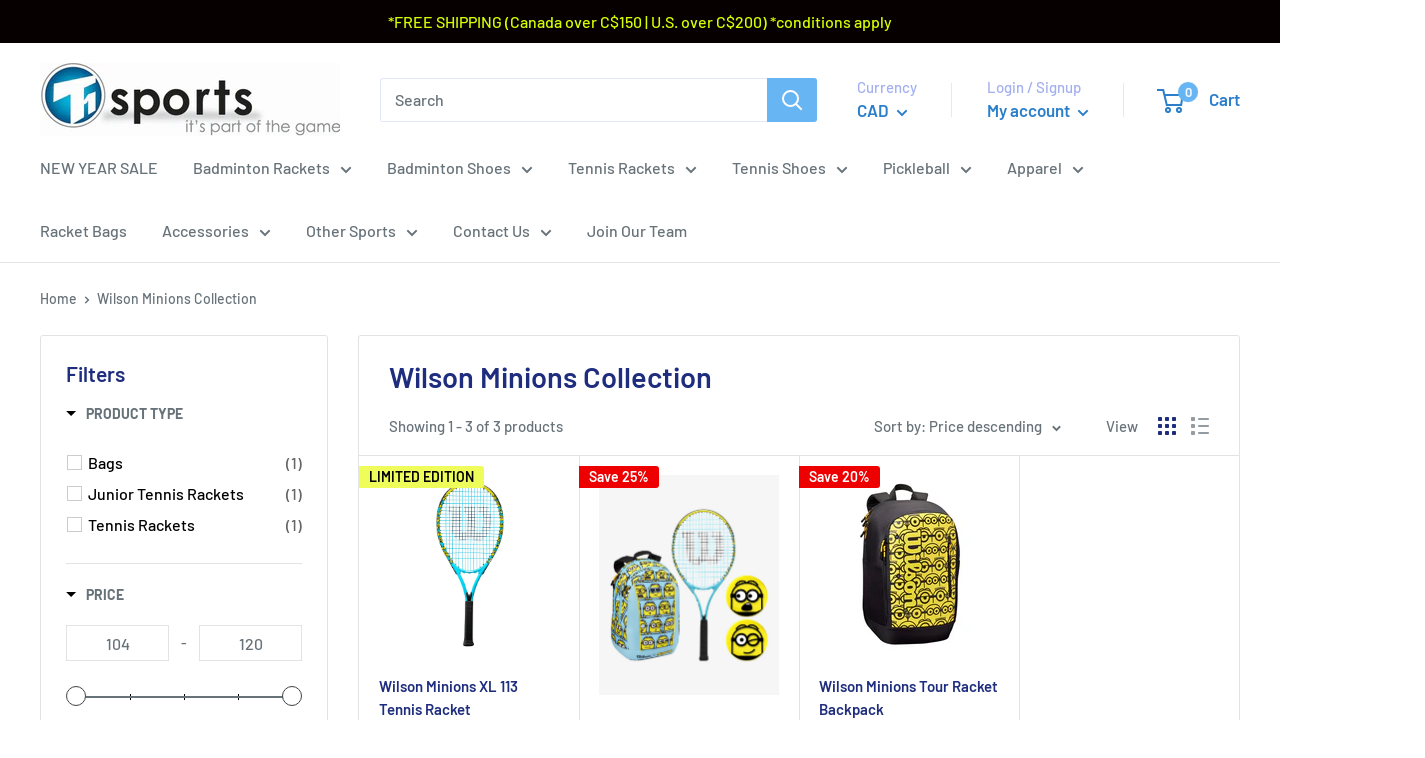

--- FILE ---
content_type: text/html; charset=utf-8
request_url: https://t1sports.net/collections/wilson-minions-collection
body_size: 31728
content:
<!doctype html>

<html class="no-js" lang="en">
  <head>
    <!-- Google tag (gtag.js) -->
<script async src="https://www.googletagmanager.com/gtag/js?id=G-Y0GC4GSS2P"></script>
<script>
  window.dataLayer = window.dataLayer || [];
  function gtag(){dataLayer.push(arguments);}
  gtag('js', new Date());

  gtag('config', 'G-Y0GC4GSS2P');
</script>
    
    <script src="//d1liekpayvooaz.cloudfront.net/apps/customizery/customizery.js?shop=t1sports.myshopify.com"></script>
    <meta charset="utf-8"> 
    <meta http-equiv="X-UA-Compatible" content="IE=edge,chrome=1">
    <meta name="viewport" content="width=device-width, initial-scale=1.0, height=device-height, minimum-scale=1.0, maximum-scale=1.0">
    <meta name="theme-color" content="#28a4f3"><title>Wilson Minions Collection &ndash; T1 SPORTS
</title><link rel="canonical" href="https://t1sports.net/collections/wilson-minions-collection"><link rel="shortcut icon" href="//t1sports.net/cdn/shop/files/T1SPORTS-Favicon_48x48.png?v=1758735670" type="image/png"><link rel="preload" as="style" href="//t1sports.net/cdn/shop/t/34/assets/theme.scss.css?v=182930699929104726241762347857">

    <meta property="og:type" content="website">
  <meta property="og:title" content="Wilson Minions Collection">
  <meta property="og:image" content="http://t1sports.net/cdn/shop/products/WilsonMinions2.0Junior25TennisKit_1024x.webp?v=1660583899">
  <meta property="og:image:secure_url" content="https://t1sports.net/cdn/shop/products/WilsonMinions2.0Junior25TennisKit_1024x.webp?v=1660583899"><meta property="og:url" content="https://t1sports.net/collections/wilson-minions-collection">
<meta property="og:site_name" content="T1 SPORTS"><meta name="twitter:card" content="summary"><meta name="twitter:title" content="Wilson Minions Collection">
  <meta name="twitter:description" content="">
  <meta name="twitter:image" content="https://t1sports.net/cdn/shop/products/WilsonMinions2.0Junior25TennisKit_600x600_crop_center.webp?v=1660583899">
<link rel="preconnect" href="//fonts.shopifycdn.com">
    <link rel="dns-prefetch" href="//productreviews.shopifycdn.com">
    <link rel="dns-prefetch" href="//maps.googleapis.com">
    <link rel="dns-prefetch" href="//maps.gstatic.com">

    <script>window.performance && window.performance.mark && window.performance.mark('shopify.content_for_header.start');</script><meta id="shopify-digital-wallet" name="shopify-digital-wallet" content="/32389169289/digital_wallets/dialog">
<meta name="shopify-checkout-api-token" content="71ffd1c1fa306c373c43411352fc9edf">
<meta id="in-context-paypal-metadata" data-shop-id="32389169289" data-venmo-supported="false" data-environment="production" data-locale="en_US" data-paypal-v4="true" data-currency="CAD">
<link rel="alternate" type="application/atom+xml" title="Feed" href="/collections/wilson-minions-collection.atom" />
<link rel="alternate" type="application/json+oembed" href="https://t1sports.net/collections/wilson-minions-collection.oembed">
<script async="async" src="/checkouts/internal/preloads.js?locale=en-CA"></script>
<link rel="preconnect" href="https://shop.app" crossorigin="anonymous">
<script async="async" src="https://shop.app/checkouts/internal/preloads.js?locale=en-CA&shop_id=32389169289" crossorigin="anonymous"></script>
<script id="apple-pay-shop-capabilities" type="application/json">{"shopId":32389169289,"countryCode":"CA","currencyCode":"CAD","merchantCapabilities":["supports3DS"],"merchantId":"gid:\/\/shopify\/Shop\/32389169289","merchantName":"T1 SPORTS","requiredBillingContactFields":["postalAddress","email","phone"],"requiredShippingContactFields":["postalAddress","email","phone"],"shippingType":"shipping","supportedNetworks":["visa","masterCard","discover","interac"],"total":{"type":"pending","label":"T1 SPORTS","amount":"1.00"},"shopifyPaymentsEnabled":true,"supportsSubscriptions":true}</script>
<script id="shopify-features" type="application/json">{"accessToken":"71ffd1c1fa306c373c43411352fc9edf","betas":["rich-media-storefront-analytics"],"domain":"t1sports.net","predictiveSearch":true,"shopId":32389169289,"locale":"en"}</script>
<script>var Shopify = Shopify || {};
Shopify.shop = "t1sports.myshopify.com";
Shopify.locale = "en";
Shopify.currency = {"active":"CAD","rate":"1.0"};
Shopify.country = "CA";
Shopify.theme = {"name":"Nov 5 2025-Warehouse-SoldoutBulkMessage","id":149556658347,"schema_name":"Warehouse","schema_version":"1.7.4","theme_store_id":null,"role":"main"};
Shopify.theme.handle = "null";
Shopify.theme.style = {"id":null,"handle":null};
Shopify.cdnHost = "t1sports.net/cdn";
Shopify.routes = Shopify.routes || {};
Shopify.routes.root = "/";</script>
<script type="module">!function(o){(o.Shopify=o.Shopify||{}).modules=!0}(window);</script>
<script>!function(o){function n(){var o=[];function n(){o.push(Array.prototype.slice.apply(arguments))}return n.q=o,n}var t=o.Shopify=o.Shopify||{};t.loadFeatures=n(),t.autoloadFeatures=n()}(window);</script>
<script>
  window.ShopifyPay = window.ShopifyPay || {};
  window.ShopifyPay.apiHost = "shop.app\/pay";
  window.ShopifyPay.redirectState = null;
</script>
<script id="shop-js-analytics" type="application/json">{"pageType":"collection"}</script>
<script defer="defer" async type="module" src="//t1sports.net/cdn/shopifycloud/shop-js/modules/v2/client.init-shop-cart-sync_BdyHc3Nr.en.esm.js"></script>
<script defer="defer" async type="module" src="//t1sports.net/cdn/shopifycloud/shop-js/modules/v2/chunk.common_Daul8nwZ.esm.js"></script>
<script type="module">
  await import("//t1sports.net/cdn/shopifycloud/shop-js/modules/v2/client.init-shop-cart-sync_BdyHc3Nr.en.esm.js");
await import("//t1sports.net/cdn/shopifycloud/shop-js/modules/v2/chunk.common_Daul8nwZ.esm.js");

  window.Shopify.SignInWithShop?.initShopCartSync?.({"fedCMEnabled":true,"windoidEnabled":true});

</script>
<script>
  window.Shopify = window.Shopify || {};
  if (!window.Shopify.featureAssets) window.Shopify.featureAssets = {};
  window.Shopify.featureAssets['shop-js'] = {"shop-cart-sync":["modules/v2/client.shop-cart-sync_QYOiDySF.en.esm.js","modules/v2/chunk.common_Daul8nwZ.esm.js"],"init-fed-cm":["modules/v2/client.init-fed-cm_DchLp9rc.en.esm.js","modules/v2/chunk.common_Daul8nwZ.esm.js"],"shop-button":["modules/v2/client.shop-button_OV7bAJc5.en.esm.js","modules/v2/chunk.common_Daul8nwZ.esm.js"],"init-windoid":["modules/v2/client.init-windoid_DwxFKQ8e.en.esm.js","modules/v2/chunk.common_Daul8nwZ.esm.js"],"shop-cash-offers":["modules/v2/client.shop-cash-offers_DWtL6Bq3.en.esm.js","modules/v2/chunk.common_Daul8nwZ.esm.js","modules/v2/chunk.modal_CQq8HTM6.esm.js"],"shop-toast-manager":["modules/v2/client.shop-toast-manager_CX9r1SjA.en.esm.js","modules/v2/chunk.common_Daul8nwZ.esm.js"],"init-shop-email-lookup-coordinator":["modules/v2/client.init-shop-email-lookup-coordinator_UhKnw74l.en.esm.js","modules/v2/chunk.common_Daul8nwZ.esm.js"],"pay-button":["modules/v2/client.pay-button_DzxNnLDY.en.esm.js","modules/v2/chunk.common_Daul8nwZ.esm.js"],"avatar":["modules/v2/client.avatar_BTnouDA3.en.esm.js"],"init-shop-cart-sync":["modules/v2/client.init-shop-cart-sync_BdyHc3Nr.en.esm.js","modules/v2/chunk.common_Daul8nwZ.esm.js"],"shop-login-button":["modules/v2/client.shop-login-button_D8B466_1.en.esm.js","modules/v2/chunk.common_Daul8nwZ.esm.js","modules/v2/chunk.modal_CQq8HTM6.esm.js"],"init-customer-accounts-sign-up":["modules/v2/client.init-customer-accounts-sign-up_C8fpPm4i.en.esm.js","modules/v2/client.shop-login-button_D8B466_1.en.esm.js","modules/v2/chunk.common_Daul8nwZ.esm.js","modules/v2/chunk.modal_CQq8HTM6.esm.js"],"init-shop-for-new-customer-accounts":["modules/v2/client.init-shop-for-new-customer-accounts_CVTO0Ztu.en.esm.js","modules/v2/client.shop-login-button_D8B466_1.en.esm.js","modules/v2/chunk.common_Daul8nwZ.esm.js","modules/v2/chunk.modal_CQq8HTM6.esm.js"],"init-customer-accounts":["modules/v2/client.init-customer-accounts_dRgKMfrE.en.esm.js","modules/v2/client.shop-login-button_D8B466_1.en.esm.js","modules/v2/chunk.common_Daul8nwZ.esm.js","modules/v2/chunk.modal_CQq8HTM6.esm.js"],"shop-follow-button":["modules/v2/client.shop-follow-button_CkZpjEct.en.esm.js","modules/v2/chunk.common_Daul8nwZ.esm.js","modules/v2/chunk.modal_CQq8HTM6.esm.js"],"lead-capture":["modules/v2/client.lead-capture_BntHBhfp.en.esm.js","modules/v2/chunk.common_Daul8nwZ.esm.js","modules/v2/chunk.modal_CQq8HTM6.esm.js"],"checkout-modal":["modules/v2/client.checkout-modal_CfxcYbTm.en.esm.js","modules/v2/chunk.common_Daul8nwZ.esm.js","modules/v2/chunk.modal_CQq8HTM6.esm.js"],"shop-login":["modules/v2/client.shop-login_Da4GZ2H6.en.esm.js","modules/v2/chunk.common_Daul8nwZ.esm.js","modules/v2/chunk.modal_CQq8HTM6.esm.js"],"payment-terms":["modules/v2/client.payment-terms_MV4M3zvL.en.esm.js","modules/v2/chunk.common_Daul8nwZ.esm.js","modules/v2/chunk.modal_CQq8HTM6.esm.js"]};
</script>
<script>(function() {
  var isLoaded = false;
  function asyncLoad() {
    if (isLoaded) return;
    isLoaded = true;
    var urls = ["\/\/d1liekpayvooaz.cloudfront.net\/apps\/customizery\/customizery.js?shop=t1sports.myshopify.com","\/\/swymv3free-01.azureedge.net\/code\/swym-shopify.js?shop=t1sports.myshopify.com"];
    for (var i = 0; i < urls.length; i++) {
      var s = document.createElement('script');
      s.type = 'text/javascript';
      s.async = true;
      s.src = urls[i];
      var x = document.getElementsByTagName('script')[0];
      x.parentNode.insertBefore(s, x);
    }
  };
  if(window.attachEvent) {
    window.attachEvent('onload', asyncLoad);
  } else {
    window.addEventListener('load', asyncLoad, false);
  }
})();</script>
<script id="__st">var __st={"a":32389169289,"offset":-28800,"reqid":"a94b70dd-d42c-4a3f-85af-21706b405185-1768973241","pageurl":"t1sports.net\/collections\/wilson-minions-collection","u":"0cc981263c7d","p":"collection","rtyp":"collection","rid":288576307371};</script>
<script>window.ShopifyPaypalV4VisibilityTracking = true;</script>
<script id="captcha-bootstrap">!function(){'use strict';const t='contact',e='account',n='new_comment',o=[[t,t],['blogs',n],['comments',n],[t,'customer']],c=[[e,'customer_login'],[e,'guest_login'],[e,'recover_customer_password'],[e,'create_customer']],r=t=>t.map((([t,e])=>`form[action*='/${t}']:not([data-nocaptcha='true']) input[name='form_type'][value='${e}']`)).join(','),a=t=>()=>t?[...document.querySelectorAll(t)].map((t=>t.form)):[];function s(){const t=[...o],e=r(t);return a(e)}const i='password',u='form_key',d=['recaptcha-v3-token','g-recaptcha-response','h-captcha-response',i],f=()=>{try{return window.sessionStorage}catch{return}},m='__shopify_v',_=t=>t.elements[u];function p(t,e,n=!1){try{const o=window.sessionStorage,c=JSON.parse(o.getItem(e)),{data:r}=function(t){const{data:e,action:n}=t;return t[m]||n?{data:e,action:n}:{data:t,action:n}}(c);for(const[e,n]of Object.entries(r))t.elements[e]&&(t.elements[e].value=n);n&&o.removeItem(e)}catch(o){console.error('form repopulation failed',{error:o})}}const l='form_type',E='cptcha';function T(t){t.dataset[E]=!0}const w=window,h=w.document,L='Shopify',v='ce_forms',y='captcha';let A=!1;((t,e)=>{const n=(g='f06e6c50-85a8-45c8-87d0-21a2b65856fe',I='https://cdn.shopify.com/shopifycloud/storefront-forms-hcaptcha/ce_storefront_forms_captcha_hcaptcha.v1.5.2.iife.js',D={infoText:'Protected by hCaptcha',privacyText:'Privacy',termsText:'Terms'},(t,e,n)=>{const o=w[L][v],c=o.bindForm;if(c)return c(t,g,e,D).then(n);var r;o.q.push([[t,g,e,D],n]),r=I,A||(h.body.append(Object.assign(h.createElement('script'),{id:'captcha-provider',async:!0,src:r})),A=!0)});var g,I,D;w[L]=w[L]||{},w[L][v]=w[L][v]||{},w[L][v].q=[],w[L][y]=w[L][y]||{},w[L][y].protect=function(t,e){n(t,void 0,e),T(t)},Object.freeze(w[L][y]),function(t,e,n,w,h,L){const[v,y,A,g]=function(t,e,n){const i=e?o:[],u=t?c:[],d=[...i,...u],f=r(d),m=r(i),_=r(d.filter((([t,e])=>n.includes(e))));return[a(f),a(m),a(_),s()]}(w,h,L),I=t=>{const e=t.target;return e instanceof HTMLFormElement?e:e&&e.form},D=t=>v().includes(t);t.addEventListener('submit',(t=>{const e=I(t);if(!e)return;const n=D(e)&&!e.dataset.hcaptchaBound&&!e.dataset.recaptchaBound,o=_(e),c=g().includes(e)&&(!o||!o.value);(n||c)&&t.preventDefault(),c&&!n&&(function(t){try{if(!f())return;!function(t){const e=f();if(!e)return;const n=_(t);if(!n)return;const o=n.value;o&&e.removeItem(o)}(t);const e=Array.from(Array(32),(()=>Math.random().toString(36)[2])).join('');!function(t,e){_(t)||t.append(Object.assign(document.createElement('input'),{type:'hidden',name:u})),t.elements[u].value=e}(t,e),function(t,e){const n=f();if(!n)return;const o=[...t.querySelectorAll(`input[type='${i}']`)].map((({name:t})=>t)),c=[...d,...o],r={};for(const[a,s]of new FormData(t).entries())c.includes(a)||(r[a]=s);n.setItem(e,JSON.stringify({[m]:1,action:t.action,data:r}))}(t,e)}catch(e){console.error('failed to persist form',e)}}(e),e.submit())}));const S=(t,e)=>{t&&!t.dataset[E]&&(n(t,e.some((e=>e===t))),T(t))};for(const o of['focusin','change'])t.addEventListener(o,(t=>{const e=I(t);D(e)&&S(e,y())}));const B=e.get('form_key'),M=e.get(l),P=B&&M;t.addEventListener('DOMContentLoaded',(()=>{const t=y();if(P)for(const e of t)e.elements[l].value===M&&p(e,B);[...new Set([...A(),...v().filter((t=>'true'===t.dataset.shopifyCaptcha))])].forEach((e=>S(e,t)))}))}(h,new URLSearchParams(w.location.search),n,t,e,['guest_login'])})(!0,!0)}();</script>
<script integrity="sha256-4kQ18oKyAcykRKYeNunJcIwy7WH5gtpwJnB7kiuLZ1E=" data-source-attribution="shopify.loadfeatures" defer="defer" src="//t1sports.net/cdn/shopifycloud/storefront/assets/storefront/load_feature-a0a9edcb.js" crossorigin="anonymous"></script>
<script crossorigin="anonymous" defer="defer" src="//t1sports.net/cdn/shopifycloud/storefront/assets/shopify_pay/storefront-65b4c6d7.js?v=20250812"></script>
<script data-source-attribution="shopify.dynamic_checkout.dynamic.init">var Shopify=Shopify||{};Shopify.PaymentButton=Shopify.PaymentButton||{isStorefrontPortableWallets:!0,init:function(){window.Shopify.PaymentButton.init=function(){};var t=document.createElement("script");t.src="https://t1sports.net/cdn/shopifycloud/portable-wallets/latest/portable-wallets.en.js",t.type="module",document.head.appendChild(t)}};
</script>
<script data-source-attribution="shopify.dynamic_checkout.buyer_consent">
  function portableWalletsHideBuyerConsent(e){var t=document.getElementById("shopify-buyer-consent"),n=document.getElementById("shopify-subscription-policy-button");t&&n&&(t.classList.add("hidden"),t.setAttribute("aria-hidden","true"),n.removeEventListener("click",e))}function portableWalletsShowBuyerConsent(e){var t=document.getElementById("shopify-buyer-consent"),n=document.getElementById("shopify-subscription-policy-button");t&&n&&(t.classList.remove("hidden"),t.removeAttribute("aria-hidden"),n.addEventListener("click",e))}window.Shopify?.PaymentButton&&(window.Shopify.PaymentButton.hideBuyerConsent=portableWalletsHideBuyerConsent,window.Shopify.PaymentButton.showBuyerConsent=portableWalletsShowBuyerConsent);
</script>
<script data-source-attribution="shopify.dynamic_checkout.cart.bootstrap">document.addEventListener("DOMContentLoaded",(function(){function t(){return document.querySelector("shopify-accelerated-checkout-cart, shopify-accelerated-checkout")}if(t())Shopify.PaymentButton.init();else{new MutationObserver((function(e,n){t()&&(Shopify.PaymentButton.init(),n.disconnect())})).observe(document.body,{childList:!0,subtree:!0})}}));
</script>
<link id="shopify-accelerated-checkout-styles" rel="stylesheet" media="screen" href="https://t1sports.net/cdn/shopifycloud/portable-wallets/latest/accelerated-checkout-backwards-compat.css" crossorigin="anonymous">
<style id="shopify-accelerated-checkout-cart">
        #shopify-buyer-consent {
  margin-top: 1em;
  display: inline-block;
  width: 100%;
}

#shopify-buyer-consent.hidden {
  display: none;
}

#shopify-subscription-policy-button {
  background: none;
  border: none;
  padding: 0;
  text-decoration: underline;
  font-size: inherit;
  cursor: pointer;
}

#shopify-subscription-policy-button::before {
  box-shadow: none;
}

      </style>

<script>window.performance && window.performance.mark && window.performance.mark('shopify.content_for_header.end');</script>

    


  <script type="application/ld+json">
  {
    "@context": "http://schema.org",
    "@type": "BreadcrumbList",
  "itemListElement": [{
      "@type": "ListItem",
      "position": 1,
      "name": "Home",
      "item": "https://t1sports.net"
    },{
          "@type": "ListItem",
          "position": 2,
          "name": "Wilson Minions Collection",
          "item": "https://t1sports.net/collections/wilson-minions-collection"
        }]
  }
  </script>


    <script>
      // This allows to expose several variables to the global scope, to be used in scripts
      window.theme = {
        template: "collection",
        localeRootUrl: '',
        shopCurrency: "CAD",
        cartCount: 0,
        customerId: null,
        moneyFormat: "${{amount}}",
        moneyWithCurrencyFormat: "${{amount}} CAD",
        useNativeMultiCurrency: true,
        currencyConversionEnabled: false,
        currencyConversionMoneyFormat: "money_format",
        currencyConversionRoundAmounts: false,
        showDiscount: true,
        discountMode: "percentage",
        searchMode: "product,article,page",
        cartType: "page"
      };

      window.languages = {
        collectionOnSaleLabel: "Save {{savings}}",
        productFormUnavailable: "Unavailable",
        productFormAddToCart: "Add to cart",
        productFormSoldOut: "Sold out",
        shippingEstimatorNoResults: "No shipping could be found for your address.",
        shippingEstimatorOneResult: "There is one shipping rate for your address:",
        shippingEstimatorMultipleResults: "There are {{count}} shipping rates for your address:",
        shippingEstimatorErrors: "There are some errors:"
      };

      window.lazySizesConfig = {
        loadHidden: false,
        hFac: 0.8,
        expFactor: 3,
        customMedia: {
          '--phone': '(max-width: 640px)',
          '--tablet': '(min-width: 641px) and (max-width: 1023px)',
          '--lap': '(min-width: 1024px)'
        }
      };

      document.documentElement.className = document.documentElement.className.replace('no-js', 'js');
    </script>

    <script src="//t1sports.net/cdn/shop/t/34/assets/lazysizes.min.js?v=38423348123636194381762284703" async></script>

    
<script src="//polyfill-fastly.net/v3/polyfill.min.js?unknown=polyfill&features=fetch,Element.prototype.closest,Element.prototype.matches,Element.prototype.remove,Element.prototype.classList,Array.prototype.includes,Array.prototype.fill,String.prototype.includes,String.prototype.padStart,Object.assign,CustomEvent,Intl,URL,DOMTokenList,IntersectionObserver,IntersectionObserverEntry" defer></script>
    <script src="//t1sports.net/cdn/shop/t/34/assets/libs.min.js?v=141095812039519903031762284703" defer></script>
    <script src="//t1sports.net/cdn/shop/t/34/assets/theme.js?v=104450889797221332501762284703" defer></script>
    <script src="//t1sports.net/cdn/shop/t/34/assets/custom.js?v=153309491083476060531762284703" defer></script>

    <link rel="stylesheet" href="//t1sports.net/cdn/shop/t/34/assets/theme.scss.css?v=182930699929104726241762347857">

    <script>
      
      (function () {
        window.onpageshow = function() {
          // We force re-freshing the cart content onpageshow, as most browsers will serve a cache copy when hitting the
          // back button, which cause staled data
          document.documentElement.dispatchEvent(new CustomEvent('cart:refresh', {
            bubbles: true
          }));
        };
      })();
      
    </script>















<!--begin-boost-pfs-filter-css-->
  <link href="//t1sports.net/cdn/shop/t/34/assets/boost-pfs-init.css?v=115184225668420142521762284703" rel="stylesheet" type="text/css" media="all" />
  <link rel="preload stylesheet" href="//t1sports.net/cdn/shop/t/34/assets/boost-pfs-general.css?v=134764203442945859291762284703" as="style"><link href="//t1sports.net/cdn/shop/t/34/assets/boost-pfs-custom.css?v=68204113144815555561762284703" rel="stylesheet" type="text/css" media="all" />
<style data-id="boost-pfs-style" type="text/css">
    .boost-pfs-filter-option-title-text {}

   .boost-pfs-filter-tree-v .boost-pfs-filter-option-title-text:before {}
    .boost-pfs-filter-tree-v .boost-pfs-filter-option.boost-pfs-filter-option-collapsed .boost-pfs-filter-option-title-text:before {}
    .boost-pfs-filter-tree-h .boost-pfs-filter-option-title-heading:before {
      border-right-color: ;
      border-bottom-color: ;
    }

    .boost-pfs-filter-option-content .boost-pfs-filter-option-item-list .boost-pfs-filter-option-item button,
    .boost-pfs-filter-option-content .boost-pfs-filter-option-item-list .boost-pfs-filter-option-item .boost-pfs-filter-button,
    .boost-pfs-filter-option-range-amount input,
    .boost-pfs-filter-tree-v .boost-pfs-filter-refine-by .boost-pfs-filter-refine-by-items .refine-by-item,
    .boost-pfs-filter-refine-by-wrapper-v .boost-pfs-filter-refine-by .boost-pfs-filter-refine-by-items .refine-by-item,
    .boost-pfs-filter-refine-by .boost-pfs-filter-option-title,
    .boost-pfs-filter-refine-by .boost-pfs-filter-refine-by-items .refine-by-item>a,
    .boost-pfs-filter-refine-by>span,
    .boost-pfs-filter-clear,
    .boost-pfs-filter-clear-all{}

    .boost-pfs-filter-option-multi-level-collections .boost-pfs-filter-option-multi-level-list .boost-pfs-filter-option-item .boost-pfs-filter-button-arrow .boost-pfs-arrow:before,
    .boost-pfs-filter-option-multi-level-tag .boost-pfs-filter-option-multi-level-list .boost-pfs-filter-option-item .boost-pfs-filter-button-arrow .boost-pfs-arrow:before {}

    .boost-pfs-filter-refine-by .boost-pfs-filter-refine-by-items .refine-by-item .boost-pfs-filter-clear:before,
    .boost-pfs-filter-refine-by .boost-pfs-filter-refine-by-items .refine-by-item .boost-pfs-filter-clear:after {
      background: ;
    }

    .boost-pfs-filter-tree-mobile-button button,
    .boost-pfs-filter-top-sorting-mobile button {}
    .boost-pfs-filter-top-sorting-mobile button>span:after {}
  </style><style data-id="boost-pfs-otp-style" type="text/css">
      .boost-pfs-quickview-btn {background: rgba(255,255,255,1);color: rgba(61,66,70,1);border-color: rgba(255,255,255,1);}
      .boost-pfs-quickview-btn svg {
        fill: rgba(61,66,70,1);
      }
      .boost-pfs-quickview-btn:hover {background: rgba(61,66,70,1);color: rgba(255,255,255,1);border-color: rgba(61,66,70,1);}
      .boost-pfs-quickview-btn:hover svg {
        fill: rgba(255,255,255,1);
      }
      .boost-pfs-addtocart-btn {background: rgba(0,0,0,1);color: rgba(255,255,255,1);border-color: rgba(0,0,0,1);}
      .boost-pfs-addtocart-btn svg {
        fill: rgba(255,255,255,1);
      }
      .boost-pfs-addtocart-btn:hover {background: rgba(61,66,70,1);color: rgba(255,255,255,1);border-color: rgba(61,66,70,1);}
      .boost-pfs-addtocart-btn:hover svg {
        fill: rgba(255,255,255,1);
      }
    </style>
<!--end-boost-pfs-filter-css--><link href="https://monorail-edge.shopifysvc.com" rel="dns-prefetch">
<script>(function(){if ("sendBeacon" in navigator && "performance" in window) {try {var session_token_from_headers = performance.getEntriesByType('navigation')[0].serverTiming.find(x => x.name == '_s').description;} catch {var session_token_from_headers = undefined;}var session_cookie_matches = document.cookie.match(/_shopify_s=([^;]*)/);var session_token_from_cookie = session_cookie_matches && session_cookie_matches.length === 2 ? session_cookie_matches[1] : "";var session_token = session_token_from_headers || session_token_from_cookie || "";function handle_abandonment_event(e) {var entries = performance.getEntries().filter(function(entry) {return /monorail-edge.shopifysvc.com/.test(entry.name);});if (!window.abandonment_tracked && entries.length === 0) {window.abandonment_tracked = true;var currentMs = Date.now();var navigation_start = performance.timing.navigationStart;var payload = {shop_id: 32389169289,url: window.location.href,navigation_start,duration: currentMs - navigation_start,session_token,page_type: "collection"};window.navigator.sendBeacon("https://monorail-edge.shopifysvc.com/v1/produce", JSON.stringify({schema_id: "online_store_buyer_site_abandonment/1.1",payload: payload,metadata: {event_created_at_ms: currentMs,event_sent_at_ms: currentMs}}));}}window.addEventListener('pagehide', handle_abandonment_event);}}());</script>
<script id="web-pixels-manager-setup">(function e(e,d,r,n,o){if(void 0===o&&(o={}),!Boolean(null===(a=null===(i=window.Shopify)||void 0===i?void 0:i.analytics)||void 0===a?void 0:a.replayQueue)){var i,a;window.Shopify=window.Shopify||{};var t=window.Shopify;t.analytics=t.analytics||{};var s=t.analytics;s.replayQueue=[],s.publish=function(e,d,r){return s.replayQueue.push([e,d,r]),!0};try{self.performance.mark("wpm:start")}catch(e){}var l=function(){var e={modern:/Edge?\/(1{2}[4-9]|1[2-9]\d|[2-9]\d{2}|\d{4,})\.\d+(\.\d+|)|Firefox\/(1{2}[4-9]|1[2-9]\d|[2-9]\d{2}|\d{4,})\.\d+(\.\d+|)|Chrom(ium|e)\/(9{2}|\d{3,})\.\d+(\.\d+|)|(Maci|X1{2}).+ Version\/(15\.\d+|(1[6-9]|[2-9]\d|\d{3,})\.\d+)([,.]\d+|)( \(\w+\)|)( Mobile\/\w+|) Safari\/|Chrome.+OPR\/(9{2}|\d{3,})\.\d+\.\d+|(CPU[ +]OS|iPhone[ +]OS|CPU[ +]iPhone|CPU IPhone OS|CPU iPad OS)[ +]+(15[._]\d+|(1[6-9]|[2-9]\d|\d{3,})[._]\d+)([._]\d+|)|Android:?[ /-](13[3-9]|1[4-9]\d|[2-9]\d{2}|\d{4,})(\.\d+|)(\.\d+|)|Android.+Firefox\/(13[5-9]|1[4-9]\d|[2-9]\d{2}|\d{4,})\.\d+(\.\d+|)|Android.+Chrom(ium|e)\/(13[3-9]|1[4-9]\d|[2-9]\d{2}|\d{4,})\.\d+(\.\d+|)|SamsungBrowser\/([2-9]\d|\d{3,})\.\d+/,legacy:/Edge?\/(1[6-9]|[2-9]\d|\d{3,})\.\d+(\.\d+|)|Firefox\/(5[4-9]|[6-9]\d|\d{3,})\.\d+(\.\d+|)|Chrom(ium|e)\/(5[1-9]|[6-9]\d|\d{3,})\.\d+(\.\d+|)([\d.]+$|.*Safari\/(?![\d.]+ Edge\/[\d.]+$))|(Maci|X1{2}).+ Version\/(10\.\d+|(1[1-9]|[2-9]\d|\d{3,})\.\d+)([,.]\d+|)( \(\w+\)|)( Mobile\/\w+|) Safari\/|Chrome.+OPR\/(3[89]|[4-9]\d|\d{3,})\.\d+\.\d+|(CPU[ +]OS|iPhone[ +]OS|CPU[ +]iPhone|CPU IPhone OS|CPU iPad OS)[ +]+(10[._]\d+|(1[1-9]|[2-9]\d|\d{3,})[._]\d+)([._]\d+|)|Android:?[ /-](13[3-9]|1[4-9]\d|[2-9]\d{2}|\d{4,})(\.\d+|)(\.\d+|)|Mobile Safari.+OPR\/([89]\d|\d{3,})\.\d+\.\d+|Android.+Firefox\/(13[5-9]|1[4-9]\d|[2-9]\d{2}|\d{4,})\.\d+(\.\d+|)|Android.+Chrom(ium|e)\/(13[3-9]|1[4-9]\d|[2-9]\d{2}|\d{4,})\.\d+(\.\d+|)|Android.+(UC? ?Browser|UCWEB|U3)[ /]?(15\.([5-9]|\d{2,})|(1[6-9]|[2-9]\d|\d{3,})\.\d+)\.\d+|SamsungBrowser\/(5\.\d+|([6-9]|\d{2,})\.\d+)|Android.+MQ{2}Browser\/(14(\.(9|\d{2,})|)|(1[5-9]|[2-9]\d|\d{3,})(\.\d+|))(\.\d+|)|K[Aa][Ii]OS\/(3\.\d+|([4-9]|\d{2,})\.\d+)(\.\d+|)/},d=e.modern,r=e.legacy,n=navigator.userAgent;return n.match(d)?"modern":n.match(r)?"legacy":"unknown"}(),u="modern"===l?"modern":"legacy",c=(null!=n?n:{modern:"",legacy:""})[u],f=function(e){return[e.baseUrl,"/wpm","/b",e.hashVersion,"modern"===e.buildTarget?"m":"l",".js"].join("")}({baseUrl:d,hashVersion:r,buildTarget:u}),m=function(e){var d=e.version,r=e.bundleTarget,n=e.surface,o=e.pageUrl,i=e.monorailEndpoint;return{emit:function(e){var a=e.status,t=e.errorMsg,s=(new Date).getTime(),l=JSON.stringify({metadata:{event_sent_at_ms:s},events:[{schema_id:"web_pixels_manager_load/3.1",payload:{version:d,bundle_target:r,page_url:o,status:a,surface:n,error_msg:t},metadata:{event_created_at_ms:s}}]});if(!i)return console&&console.warn&&console.warn("[Web Pixels Manager] No Monorail endpoint provided, skipping logging."),!1;try{return self.navigator.sendBeacon.bind(self.navigator)(i,l)}catch(e){}var u=new XMLHttpRequest;try{return u.open("POST",i,!0),u.setRequestHeader("Content-Type","text/plain"),u.send(l),!0}catch(e){return console&&console.warn&&console.warn("[Web Pixels Manager] Got an unhandled error while logging to Monorail."),!1}}}}({version:r,bundleTarget:l,surface:e.surface,pageUrl:self.location.href,monorailEndpoint:e.monorailEndpoint});try{o.browserTarget=l,function(e){var d=e.src,r=e.async,n=void 0===r||r,o=e.onload,i=e.onerror,a=e.sri,t=e.scriptDataAttributes,s=void 0===t?{}:t,l=document.createElement("script"),u=document.querySelector("head"),c=document.querySelector("body");if(l.async=n,l.src=d,a&&(l.integrity=a,l.crossOrigin="anonymous"),s)for(var f in s)if(Object.prototype.hasOwnProperty.call(s,f))try{l.dataset[f]=s[f]}catch(e){}if(o&&l.addEventListener("load",o),i&&l.addEventListener("error",i),u)u.appendChild(l);else{if(!c)throw new Error("Did not find a head or body element to append the script");c.appendChild(l)}}({src:f,async:!0,onload:function(){if(!function(){var e,d;return Boolean(null===(d=null===(e=window.Shopify)||void 0===e?void 0:e.analytics)||void 0===d?void 0:d.initialized)}()){var d=window.webPixelsManager.init(e)||void 0;if(d){var r=window.Shopify.analytics;r.replayQueue.forEach((function(e){var r=e[0],n=e[1],o=e[2];d.publishCustomEvent(r,n,o)})),r.replayQueue=[],r.publish=d.publishCustomEvent,r.visitor=d.visitor,r.initialized=!0}}},onerror:function(){return m.emit({status:"failed",errorMsg:"".concat(f," has failed to load")})},sri:function(e){var d=/^sha384-[A-Za-z0-9+/=]+$/;return"string"==typeof e&&d.test(e)}(c)?c:"",scriptDataAttributes:o}),m.emit({status:"loading"})}catch(e){m.emit({status:"failed",errorMsg:(null==e?void 0:e.message)||"Unknown error"})}}})({shopId: 32389169289,storefrontBaseUrl: "https://t1sports.net",extensionsBaseUrl: "https://extensions.shopifycdn.com/cdn/shopifycloud/web-pixels-manager",monorailEndpoint: "https://monorail-edge.shopifysvc.com/unstable/produce_batch",surface: "storefront-renderer",enabledBetaFlags: ["2dca8a86"],webPixelsConfigList: [{"id":"60391595","eventPayloadVersion":"v1","runtimeContext":"LAX","scriptVersion":"1","type":"CUSTOM","privacyPurposes":["MARKETING"],"name":"Meta pixel (migrated)"},{"id":"shopify-app-pixel","configuration":"{}","eventPayloadVersion":"v1","runtimeContext":"STRICT","scriptVersion":"0450","apiClientId":"shopify-pixel","type":"APP","privacyPurposes":["ANALYTICS","MARKETING"]},{"id":"shopify-custom-pixel","eventPayloadVersion":"v1","runtimeContext":"LAX","scriptVersion":"0450","apiClientId":"shopify-pixel","type":"CUSTOM","privacyPurposes":["ANALYTICS","MARKETING"]}],isMerchantRequest: false,initData: {"shop":{"name":"T1 SPORTS","paymentSettings":{"currencyCode":"CAD"},"myshopifyDomain":"t1sports.myshopify.com","countryCode":"CA","storefrontUrl":"https:\/\/t1sports.net"},"customer":null,"cart":null,"checkout":null,"productVariants":[],"purchasingCompany":null},},"https://t1sports.net/cdn","fcfee988w5aeb613cpc8e4bc33m6693e112",{"modern":"","legacy":""},{"shopId":"32389169289","storefrontBaseUrl":"https:\/\/t1sports.net","extensionBaseUrl":"https:\/\/extensions.shopifycdn.com\/cdn\/shopifycloud\/web-pixels-manager","surface":"storefront-renderer","enabledBetaFlags":"[\"2dca8a86\"]","isMerchantRequest":"false","hashVersion":"fcfee988w5aeb613cpc8e4bc33m6693e112","publish":"custom","events":"[[\"page_viewed\",{}],[\"collection_viewed\",{\"collection\":{\"id\":\"288576307371\",\"title\":\"Wilson Minions Collection\",\"productVariants\":[{\"price\":{\"amount\":119.99,\"currencyCode\":\"CAD\"},\"product\":{\"title\":\"Wilson Minions 2.0 Junior 25 Tennis Kit\",\"vendor\":\"Wilson\",\"id\":\"7410028937387\",\"untranslatedTitle\":\"Wilson Minions 2.0 Junior 25 Tennis Kit\",\"url\":\"\/products\/wilson-minions-2-0-junior-25-tennis-kit\",\"type\":\"Junior Tennis Rackets\"},\"id\":\"42032494870699\",\"image\":{\"src\":\"\/\/t1sports.net\/cdn\/shop\/products\/WilsonMinions2.0Junior25TennisKit.webp?v=1660583899\"},\"sku\":\"WR097510F\",\"title\":\"Default Title\",\"untranslatedTitle\":\"Default Title\"},{\"price\":{\"amount\":119.99,\"currencyCode\":\"CAD\"},\"product\":{\"title\":\"Wilson Minions XL 113 Tennis Racket\",\"vendor\":\"Wilson\",\"id\":\"7333103632555\",\"untranslatedTitle\":\"Wilson Minions XL 113 Tennis Racket\",\"url\":\"\/products\/wilson-minions-113-tennis-racket\",\"type\":\"Tennis Rackets\"},\"id\":\"42032451911851\",\"image\":{\"src\":\"\/\/t1sports.net\/cdn\/shop\/products\/minions1133.webp?v=1653532609\"},\"sku\":\"\",\"title\":\"4 1\/8 (L1)\",\"untranslatedTitle\":\"4 1\/8 (L1)\"},{\"price\":{\"amount\":103.99,\"currencyCode\":\"CAD\"},\"product\":{\"title\":\"Wilson Minions Tour Racket Backpack\",\"vendor\":\"Wilson\",\"id\":\"7387205501099\",\"untranslatedTitle\":\"Wilson Minions Tour Racket Backpack\",\"url\":\"\/products\/wilson-minions-tour-racket-backpack\",\"type\":\"Bags\"},\"id\":\"41971537313963\",\"image\":{\"src\":\"\/\/t1sports.net\/cdn\/shop\/products\/WilsonMinionsTourRacketBackpack0002.jpg?v=1658370766\"},\"sku\":\"WR8013801001\",\"title\":\"Default Title\",\"untranslatedTitle\":\"Default Title\"}]}}]]"});</script><script>
  window.ShopifyAnalytics = window.ShopifyAnalytics || {};
  window.ShopifyAnalytics.meta = window.ShopifyAnalytics.meta || {};
  window.ShopifyAnalytics.meta.currency = 'CAD';
  var meta = {"products":[{"id":7410028937387,"gid":"gid:\/\/shopify\/Product\/7410028937387","vendor":"Wilson","type":"Junior Tennis Rackets","handle":"wilson-minions-2-0-junior-25-tennis-kit","variants":[{"id":42032494870699,"price":11999,"name":"Wilson Minions 2.0 Junior 25 Tennis Kit","public_title":null,"sku":"WR097510F"}],"remote":false},{"id":7333103632555,"gid":"gid:\/\/shopify\/Product\/7333103632555","vendor":"Wilson","type":"Tennis Rackets","handle":"wilson-minions-113-tennis-racket","variants":[{"id":42032451911851,"price":11999,"name":"Wilson Minions XL 113 Tennis Racket - 4 1\/8 (L1)","public_title":"4 1\/8 (L1)","sku":""},{"id":42032451944619,"price":11999,"name":"Wilson Minions XL 113 Tennis Racket - 4 1\/4 (L2)","public_title":"4 1\/4 (L2)","sku":""},{"id":42032451977387,"price":11999,"name":"Wilson Minions XL 113 Tennis Racket - 4 3\/8 (L3)","public_title":"4 3\/8 (L3)","sku":""}],"remote":false},{"id":7387205501099,"gid":"gid:\/\/shopify\/Product\/7387205501099","vendor":"Wilson","type":"Bags","handle":"wilson-minions-tour-racket-backpack","variants":[{"id":41971537313963,"price":10399,"name":"Wilson Minions Tour Racket Backpack","public_title":null,"sku":"WR8013801001"}],"remote":false}],"page":{"pageType":"collection","resourceType":"collection","resourceId":288576307371,"requestId":"a94b70dd-d42c-4a3f-85af-21706b405185-1768973241"}};
  for (var attr in meta) {
    window.ShopifyAnalytics.meta[attr] = meta[attr];
  }
</script>
<script class="analytics">
  (function () {
    var customDocumentWrite = function(content) {
      var jquery = null;

      if (window.jQuery) {
        jquery = window.jQuery;
      } else if (window.Checkout && window.Checkout.$) {
        jquery = window.Checkout.$;
      }

      if (jquery) {
        jquery('body').append(content);
      }
    };

    var hasLoggedConversion = function(token) {
      if (token) {
        return document.cookie.indexOf('loggedConversion=' + token) !== -1;
      }
      return false;
    }

    var setCookieIfConversion = function(token) {
      if (token) {
        var twoMonthsFromNow = new Date(Date.now());
        twoMonthsFromNow.setMonth(twoMonthsFromNow.getMonth() + 2);

        document.cookie = 'loggedConversion=' + token + '; expires=' + twoMonthsFromNow;
      }
    }

    var trekkie = window.ShopifyAnalytics.lib = window.trekkie = window.trekkie || [];
    if (trekkie.integrations) {
      return;
    }
    trekkie.methods = [
      'identify',
      'page',
      'ready',
      'track',
      'trackForm',
      'trackLink'
    ];
    trekkie.factory = function(method) {
      return function() {
        var args = Array.prototype.slice.call(arguments);
        args.unshift(method);
        trekkie.push(args);
        return trekkie;
      };
    };
    for (var i = 0; i < trekkie.methods.length; i++) {
      var key = trekkie.methods[i];
      trekkie[key] = trekkie.factory(key);
    }
    trekkie.load = function(config) {
      trekkie.config = config || {};
      trekkie.config.initialDocumentCookie = document.cookie;
      var first = document.getElementsByTagName('script')[0];
      var script = document.createElement('script');
      script.type = 'text/javascript';
      script.onerror = function(e) {
        var scriptFallback = document.createElement('script');
        scriptFallback.type = 'text/javascript';
        scriptFallback.onerror = function(error) {
                var Monorail = {
      produce: function produce(monorailDomain, schemaId, payload) {
        var currentMs = new Date().getTime();
        var event = {
          schema_id: schemaId,
          payload: payload,
          metadata: {
            event_created_at_ms: currentMs,
            event_sent_at_ms: currentMs
          }
        };
        return Monorail.sendRequest("https://" + monorailDomain + "/v1/produce", JSON.stringify(event));
      },
      sendRequest: function sendRequest(endpointUrl, payload) {
        // Try the sendBeacon API
        if (window && window.navigator && typeof window.navigator.sendBeacon === 'function' && typeof window.Blob === 'function' && !Monorail.isIos12()) {
          var blobData = new window.Blob([payload], {
            type: 'text/plain'
          });

          if (window.navigator.sendBeacon(endpointUrl, blobData)) {
            return true;
          } // sendBeacon was not successful

        } // XHR beacon

        var xhr = new XMLHttpRequest();

        try {
          xhr.open('POST', endpointUrl);
          xhr.setRequestHeader('Content-Type', 'text/plain');
          xhr.send(payload);
        } catch (e) {
          console.log(e);
        }

        return false;
      },
      isIos12: function isIos12() {
        return window.navigator.userAgent.lastIndexOf('iPhone; CPU iPhone OS 12_') !== -1 || window.navigator.userAgent.lastIndexOf('iPad; CPU OS 12_') !== -1;
      }
    };
    Monorail.produce('monorail-edge.shopifysvc.com',
      'trekkie_storefront_load_errors/1.1',
      {shop_id: 32389169289,
      theme_id: 149556658347,
      app_name: "storefront",
      context_url: window.location.href,
      source_url: "//t1sports.net/cdn/s/trekkie.storefront.cd680fe47e6c39ca5d5df5f0a32d569bc48c0f27.min.js"});

        };
        scriptFallback.async = true;
        scriptFallback.src = '//t1sports.net/cdn/s/trekkie.storefront.cd680fe47e6c39ca5d5df5f0a32d569bc48c0f27.min.js';
        first.parentNode.insertBefore(scriptFallback, first);
      };
      script.async = true;
      script.src = '//t1sports.net/cdn/s/trekkie.storefront.cd680fe47e6c39ca5d5df5f0a32d569bc48c0f27.min.js';
      first.parentNode.insertBefore(script, first);
    };
    trekkie.load(
      {"Trekkie":{"appName":"storefront","development":false,"defaultAttributes":{"shopId":32389169289,"isMerchantRequest":null,"themeId":149556658347,"themeCityHash":"10460099929861957546","contentLanguage":"en","currency":"CAD","eventMetadataId":"bc25180f-e4c4-4fab-90bd-4bdd90708ec1"},"isServerSideCookieWritingEnabled":true,"monorailRegion":"shop_domain","enabledBetaFlags":["65f19447"]},"Session Attribution":{},"S2S":{"facebookCapiEnabled":false,"source":"trekkie-storefront-renderer","apiClientId":580111}}
    );

    var loaded = false;
    trekkie.ready(function() {
      if (loaded) return;
      loaded = true;

      window.ShopifyAnalytics.lib = window.trekkie;

      var originalDocumentWrite = document.write;
      document.write = customDocumentWrite;
      try { window.ShopifyAnalytics.merchantGoogleAnalytics.call(this); } catch(error) {};
      document.write = originalDocumentWrite;

      window.ShopifyAnalytics.lib.page(null,{"pageType":"collection","resourceType":"collection","resourceId":288576307371,"requestId":"a94b70dd-d42c-4a3f-85af-21706b405185-1768973241","shopifyEmitted":true});

      var match = window.location.pathname.match(/checkouts\/(.+)\/(thank_you|post_purchase)/)
      var token = match? match[1]: undefined;
      if (!hasLoggedConversion(token)) {
        setCookieIfConversion(token);
        window.ShopifyAnalytics.lib.track("Viewed Product Category",{"currency":"CAD","category":"Collection: wilson-minions-collection","collectionName":"wilson-minions-collection","collectionId":288576307371,"nonInteraction":true},undefined,undefined,{"shopifyEmitted":true});
      }
    });


        var eventsListenerScript = document.createElement('script');
        eventsListenerScript.async = true;
        eventsListenerScript.src = "//t1sports.net/cdn/shopifycloud/storefront/assets/shop_events_listener-3da45d37.js";
        document.getElementsByTagName('head')[0].appendChild(eventsListenerScript);

})();</script>
<script
  defer
  src="https://t1sports.net/cdn/shopifycloud/perf-kit/shopify-perf-kit-3.0.4.min.js"
  data-application="storefront-renderer"
  data-shop-id="32389169289"
  data-render-region="gcp-us-central1"
  data-page-type="collection"
  data-theme-instance-id="149556658347"
  data-theme-name="Warehouse"
  data-theme-version="1.7.4"
  data-monorail-region="shop_domain"
  data-resource-timing-sampling-rate="10"
  data-shs="true"
  data-shs-beacon="true"
  data-shs-export-with-fetch="true"
  data-shs-logs-sample-rate="1"
  data-shs-beacon-endpoint="https://t1sports.net/api/collect"
></script>
</head>

  <body class="warehouse--v1  template-collection" data-instant-intensity="viewport">
    <span class="loading-bar"></span>

    <div id="shopify-section-announcement-bar" class="shopify-section"></div>
    <div id="shopify-section-announcement-bar2" class="shopify-section"><section data-section-id="announcement-bar2" data-section-type="announcement-bar" data-section-settings='{
    "showNewsletter": false
  }'><div class="announcement-bar2">
      <div class="container">
        <div class="announcement-bar__inner"><a href="/policies/shipping-policy" class="announcement-bar__content announcement-bar__content--center">*FREE SHIPPING (Canada over C$150 | U.S. over C$200) *conditions apply</a></div>
      </div>
    </div>

  <style>
    .announcement-bar2 {
      background: #070000;
      color: #d5ff00;
    }
  </style>

  <script>document.documentElement.style.removeProperty('--announcement-bar-button-width');document.documentElement.style.setProperty('--announcement-bar-height', document.getElementById('shopify-section-announcement-bar2').clientHeight + 'px');
  </script></div>
    <div id="shopify-section-announcement-bar3" class="shopify-section"></div>
    <div id="shopify-section-announcement-bar4" class="shopify-section"></div>
    <div id="shopify-section-announcement-bar5" class="shopify-section"></div>
<div id="shopify-section-popups" class="shopify-section"><div data-section-id="popups" data-section-type="popups"></div>

</div>
<div id="shopify-section-header" class="shopify-section"><section data-section-id="header" data-section-type="header" data-section-settings='{
  "navigationLayout": "inline",
  "desktopOpenTrigger": "hover",
  "useStickyHeader": true
}'>
  <header class="header header--inline " role="banner">
    <div class="container">
      <div class="header__inner"><nav class="header__mobile-nav hidden-lap-and-up">
            <button class="header__mobile-nav-toggle icon-state touch-area" data-action="toggle-menu" aria-expanded="false" aria-haspopup="true" aria-controls="mobile-menu" aria-label="Open menu">
              <span class="icon-state__primary"><svg class="icon icon--hamburger-mobile" viewBox="0 0 20 16" role="presentation">
      <path d="M0 14h20v2H0v-2zM0 0h20v2H0V0zm0 7h20v2H0V7z" fill="currentColor" fill-rule="evenodd"></path>
    </svg></span>
              <span class="icon-state__secondary"><svg class="icon icon--close" viewBox="0 0 19 19" role="presentation">
      <path d="M9.1923882 8.39339828l7.7781745-7.7781746 1.4142136 1.41421357-7.7781746 7.77817459 7.7781746 7.77817456L16.9705627 19l-7.7781745-7.7781746L1.41421356 19 0 17.5857864l7.7781746-7.77817456L0 2.02943725 1.41421356.61522369 9.1923882 8.39339828z" fill="currentColor" fill-rule="evenodd"></path>
    </svg></span>
            </button><div id="mobile-menu" class="mobile-menu" aria-hidden="true"><svg class="icon icon--nav-triangle-borderless" viewBox="0 0 20 9" role="presentation">
      <path d="M.47108938 9c.2694725-.26871321.57077721-.56867841.90388257-.89986354C3.12384116 6.36134886 5.74788116 3.76338565 9.2467995.30653888c.4145057-.4095171 1.0844277-.40860098 1.4977971.00205122L19.4935156 9H.47108938z" fill="#ffffff"></path>
    </svg><div class="mobile-menu__inner">
    <div class="mobile-menu__panel">
      <div class="mobile-menu__section">
        <ul class="mobile-menu__nav" data-type="menu"><li class="mobile-menu__nav-item"><a href="/collections/sales-event" class="mobile-menu__nav-link" data-type="menuitem">NEW YEAR SALE</a></li><li class="mobile-menu__nav-item"><button class="mobile-menu__nav-link" data-type="menuitem" aria-haspopup="true" aria-expanded="false" aria-controls="mobile-panel-1" data-action="open-panel">Badminton Rackets<svg class="icon icon--arrow-right" viewBox="0 0 8 12" role="presentation">
      <path stroke="currentColor" stroke-width="2" d="M2 2l4 4-4 4" fill="none" stroke-linecap="square"></path>
    </svg></button></li><li class="mobile-menu__nav-item"><button class="mobile-menu__nav-link" data-type="menuitem" aria-haspopup="true" aria-expanded="false" aria-controls="mobile-panel-2" data-action="open-panel">Badminton Shoes<svg class="icon icon--arrow-right" viewBox="0 0 8 12" role="presentation">
      <path stroke="currentColor" stroke-width="2" d="M2 2l4 4-4 4" fill="none" stroke-linecap="square"></path>
    </svg></button></li><li class="mobile-menu__nav-item"><button class="mobile-menu__nav-link" data-type="menuitem" aria-haspopup="true" aria-expanded="false" aria-controls="mobile-panel-3" data-action="open-panel">Tennis Rackets<svg class="icon icon--arrow-right" viewBox="0 0 8 12" role="presentation">
      <path stroke="currentColor" stroke-width="2" d="M2 2l4 4-4 4" fill="none" stroke-linecap="square"></path>
    </svg></button></li><li class="mobile-menu__nav-item"><button class="mobile-menu__nav-link" data-type="menuitem" aria-haspopup="true" aria-expanded="false" aria-controls="mobile-panel-4" data-action="open-panel">Tennis Shoes<svg class="icon icon--arrow-right" viewBox="0 0 8 12" role="presentation">
      <path stroke="currentColor" stroke-width="2" d="M2 2l4 4-4 4" fill="none" stroke-linecap="square"></path>
    </svg></button></li><li class="mobile-menu__nav-item"><button class="mobile-menu__nav-link" data-type="menuitem" aria-haspopup="true" aria-expanded="false" aria-controls="mobile-panel-5" data-action="open-panel">Pickleball<svg class="icon icon--arrow-right" viewBox="0 0 8 12" role="presentation">
      <path stroke="currentColor" stroke-width="2" d="M2 2l4 4-4 4" fill="none" stroke-linecap="square"></path>
    </svg></button></li><li class="mobile-menu__nav-item"><button class="mobile-menu__nav-link" data-type="menuitem" aria-haspopup="true" aria-expanded="false" aria-controls="mobile-panel-6" data-action="open-panel">Apparel<svg class="icon icon--arrow-right" viewBox="0 0 8 12" role="presentation">
      <path stroke="currentColor" stroke-width="2" d="M2 2l4 4-4 4" fill="none" stroke-linecap="square"></path>
    </svg></button></li><li class="mobile-menu__nav-item"><a href="/collections/racket-bags" class="mobile-menu__nav-link" data-type="menuitem">Racket Bags</a></li><li class="mobile-menu__nav-item"><button class="mobile-menu__nav-link" data-type="menuitem" aria-haspopup="true" aria-expanded="false" aria-controls="mobile-panel-8" data-action="open-panel">Accessories<svg class="icon icon--arrow-right" viewBox="0 0 8 12" role="presentation">
      <path stroke="currentColor" stroke-width="2" d="M2 2l4 4-4 4" fill="none" stroke-linecap="square"></path>
    </svg></button></li><li class="mobile-menu__nav-item"><button class="mobile-menu__nav-link" data-type="menuitem" aria-haspopup="true" aria-expanded="false" aria-controls="mobile-panel-9" data-action="open-panel">Other Sports<svg class="icon icon--arrow-right" viewBox="0 0 8 12" role="presentation">
      <path stroke="currentColor" stroke-width="2" d="M2 2l4 4-4 4" fill="none" stroke-linecap="square"></path>
    </svg></button></li><li class="mobile-menu__nav-item"><button class="mobile-menu__nav-link" data-type="menuitem" aria-haspopup="true" aria-expanded="false" aria-controls="mobile-panel-10" data-action="open-panel">Contact Us<svg class="icon icon--arrow-right" viewBox="0 0 8 12" role="presentation">
      <path stroke="currentColor" stroke-width="2" d="M2 2l4 4-4 4" fill="none" stroke-linecap="square"></path>
    </svg></button></li><li class="mobile-menu__nav-item"><a href="/pages/join-our-team" class="mobile-menu__nav-link" data-type="menuitem">Join Our Team</a></li></ul>
      </div><div class="mobile-menu__section mobile-menu__section--loose">
          <p class="mobile-menu__section-title heading h5">Need help?</p><div class="mobile-menu__help-wrapper"><svg class="icon icon--bi-phone" viewBox="0 0 24 24" role="presentation">
      <g stroke-width="2" fill="none" fill-rule="evenodd" stroke-linecap="square">
        <path d="M17 15l-3 3-8-8 3-3-5-5-3 3c0 9.941 8.059 18 18 18l3-3-5-5z" stroke="#1e2d7d"></path>
        <path d="M14 1c4.971 0 9 4.029 9 9m-9-5c2.761 0 5 2.239 5 5" stroke="#28a4f3"></path>
      </g>
    </svg><span>Call Us +1 (604) 285-8028</span>
            </div><div class="mobile-menu__help-wrapper"><svg class="icon icon--bi-email" viewBox="0 0 22 22" role="presentation">
      <g fill="none" fill-rule="evenodd">
        <path stroke="#28a4f3" d="M.916667 10.08333367l3.66666667-2.65833334v4.65849997zm20.1666667 0L17.416667 7.42500033v4.65849997z"></path>
        <path stroke="#1e2d7d" stroke-width="2" d="M4.58333367 7.42500033L.916667 10.08333367V21.0833337h20.1666667V10.08333367L17.416667 7.42500033"></path>
        <path stroke="#1e2d7d" stroke-width="2" d="M4.58333367 12.1000003V.916667H17.416667v11.1833333m-16.5-2.01666663L21.0833337 21.0833337m0-11.00000003L11.0000003 15.5833337"></path>
        <path d="M8.25000033 5.50000033h5.49999997M8.25000033 9.166667h5.49999997" stroke="#28a4f3" stroke-width="2" stroke-linecap="square"></path>
      </g>
    </svg><a href="mailto:sales@T1SPORTS.ca">sales@T1SPORTS.ca</a>
            </div></div><div class="mobile-menu__section mobile-menu__section--loose">
          <div class="mobile-menu__currency-selector">
            <label for="mobile-currency-selector">Currency:</label>

            <div class="select-wrapper select-wrapper--transparent"><form method="post" action="/cart/update" id="mobile_currency_form" accept-charset="UTF-8" class="currency-selector__form" enctype="multipart/form-data"><input type="hidden" name="form_type" value="currency" /><input type="hidden" name="utf8" value="✓" /><input type="hidden" name="return_to" value="/collections/wilson-minions-collection" /><select id="mobile-currency-selector" class="currency-selector" name="currency" title="Currency" onchange="this.form.submit()"><option value="CAD" selected="selected">CAD</option><option value="USD" >USD</option></select></form><svg class="icon icon--arrow-bottom" viewBox="0 0 12 8" role="presentation">
      <path stroke="currentColor" stroke-width="2" d="M10 2L6 6 2 2" fill="none" stroke-linecap="square"></path>
    </svg></div>
          </div>
        </div></div><div id="mobile-panel-1" class="mobile-menu__panel is-nested">
          <div class="mobile-menu__section is-sticky">
            <button class="mobile-menu__back-button" data-action="close-panel"><svg class="icon icon--arrow-left" viewBox="0 0 8 12" role="presentation">
      <path stroke="currentColor" stroke-width="2" d="M6 10L2 6l4-4" fill="none" stroke-linecap="square"></path>
    </svg> Back</button>
          </div>

          <div class="mobile-menu__section"><div class="mobile-menu__nav-list"><div class="mobile-menu__nav-list-item">
                    <button class="mobile-menu__nav-list-toggle text--strong" aria-controls="mobile-list-0" aria-expanded="false" data-action="toggle-collapsible" data-close-siblings="false">By Types<svg class="icon icon--arrow-bottom" viewBox="0 0 12 8" role="presentation">
      <path stroke="currentColor" stroke-width="2" d="M10 2L6 6 2 2" fill="none" stroke-linecap="square"></path>
    </svg>
                    </button>

                    <div id="mobile-list-0" class="mobile-menu__nav-collapsible">
                      <div class="mobile-menu__nav-collapsible-content">
                        <ul class="mobile-menu__nav" data-type="menu"><li class="mobile-menu__nav-item">
                              <a href="https://t1sports.net/collections/badminton-rackets?pf_t_by_type=Best+Sellers" class="mobile-menu__nav-link" data-type="menuitem">Best Sellers</a>
                            </li><li class="mobile-menu__nav-item">
                              <a href="https://t1sports.net/collections/badminton-rackets?pf_t_by_type=New+Release" class="mobile-menu__nav-link" data-type="menuitem">New Release</a>
                            </li><li class="mobile-menu__nav-item">
                              <a href="https://t1sports.net/collections/badminton-rackets?pf_t_by_type=On+Sale+%26+Clearance" class="mobile-menu__nav-link" data-type="menuitem">On Sale & Clearance</a>
                            </li><li class="mobile-menu__nav-item">
                              <a href="https://t1sports.net/collections/badminton-rackets?_=pf&pf_opt_weight_u__grip_size_g=8UG5+%283FG5%29&pf_opt_weight_u__grip_size_g=5UG5&pf_opt_weight_u__grip_size_g=5UG6&pf_opt_weight_u__grip_size_g=6UG5&pf_opt_weight_u__grip_size_g=7UG5+%282FG5%29" class="mobile-menu__nav-link" data-type="menuitem">Light Weight Rackets</a>
                            </li><li class="mobile-menu__nav-item">
                              <a href="https://t1sports.net/collections/badminton-rackets?_=pf&pf_t_by_type=Training" class="mobile-menu__nav-link" data-type="menuitem">Training Rackets</a>
                            </li><li class="mobile-menu__nav-item">
                              <a href="/collections/junior-badminton-rackets" class="mobile-menu__nav-link" data-type="menuitem">Junior Rackets</a>
                            </li><li class="mobile-menu__nav-item">
                              <a href="/collections/badminton-rackets" class="mobile-menu__nav-link" data-type="menuitem">All Types</a>
                            </li></ul>
                      </div>
                    </div>
                  </div><div class="mobile-menu__nav-list-item">
                    <button class="mobile-menu__nav-list-toggle text--strong" aria-controls="mobile-list-1" aria-expanded="false" data-action="toggle-collapsible" data-close-siblings="false">By Budget<svg class="icon icon--arrow-bottom" viewBox="0 0 12 8" role="presentation">
      <path stroke="currentColor" stroke-width="2" d="M10 2L6 6 2 2" fill="none" stroke-linecap="square"></path>
    </svg>
                    </button>

                    <div id="mobile-list-1" class="mobile-menu__nav-collapsible">
                      <div class="mobile-menu__nav-collapsible-content">
                        <ul class="mobile-menu__nav" data-type="menu"><li class="mobile-menu__nav-item">
                              <a href="https://t1sports.net/collections/badminton-rackets?pf_p_budget=200%3A" class="mobile-menu__nav-link" data-type="menuitem">CAD $200+</a>
                            </li><li class="mobile-menu__nav-item">
                              <a href="https://t1sports.net/collections/badminton-rackets?_=pf&pf_p_budget=100%3A200" class="mobile-menu__nav-link" data-type="menuitem">CAD $100-$200</a>
                            </li><li class="mobile-menu__nav-item">
                              <a href="https://t1sports.net/collections/badminton-rackets?_=pf&pf_p_budget=%3A100" class="mobile-menu__nav-link" data-type="menuitem">Below CAD $100</a>
                            </li><li class="mobile-menu__nav-item">
                              <a href="/collections/badminton-rackets" class="mobile-menu__nav-link" data-type="menuitem">All Budgets</a>
                            </li></ul>
                      </div>
                    </div>
                  </div><div class="mobile-menu__nav-list-item">
                    <button class="mobile-menu__nav-list-toggle text--strong" aria-controls="mobile-list-2" aria-expanded="false" data-action="toggle-collapsible" data-close-siblings="false">Staff Picks (By Level)<svg class="icon icon--arrow-bottom" viewBox="0 0 12 8" role="presentation">
      <path stroke="currentColor" stroke-width="2" d="M10 2L6 6 2 2" fill="none" stroke-linecap="square"></path>
    </svg>
                    </button>

                    <div id="mobile-list-2" class="mobile-menu__nav-collapsible">
                      <div class="mobile-menu__nav-collapsible-content">
                        <ul class="mobile-menu__nav" data-type="menu"><li class="mobile-menu__nav-item">
                              <a href="https://t1sports.net/collections/badminton-rackets?_=pf&pf_t_by_type=Best%20Sellers&pf_t_player_level=Advanced" class="mobile-menu__nav-link" data-type="menuitem">Advanced Players</a>
                            </li><li class="mobile-menu__nav-item">
                              <a href="https://t1sports.net/collections/badminton-rackets?_=pf&pf_t_by_type=Best%20Sellers&pf_t_player_level=Intermediate" class="mobile-menu__nav-link" data-type="menuitem">Intermediate Players</a>
                            </li><li class="mobile-menu__nav-item">
                              <a href="https://t1sports.net/collections/badminton-rackets?_=pf&pf_t_by_type=Best%20Sellers&pf_t_player_level=Recreational" class="mobile-menu__nav-link" data-type="menuitem">Recreational Players</a>
                            </li><li class="mobile-menu__nav-item">
                              <a href="https://t1sports.net/collections/badminton-rackets?_=pf&pf_t_by_type=Best%20Sellers" class="mobile-menu__nav-link" data-type="menuitem">All Levels</a>
                            </li></ul>
                      </div>
                    </div>
                  </div><div class="mobile-menu__nav-list-item">
                    <button class="mobile-menu__nav-list-toggle text--strong" aria-controls="mobile-list-3" aria-expanded="false" data-action="toggle-collapsible" data-close-siblings="false">Yonex Badminton Rackets<svg class="icon icon--arrow-bottom" viewBox="0 0 12 8" role="presentation">
      <path stroke="currentColor" stroke-width="2" d="M10 2L6 6 2 2" fill="none" stroke-linecap="square"></path>
    </svg>
                    </button>

                    <div id="mobile-list-3" class="mobile-menu__nav-collapsible">
                      <div class="mobile-menu__nav-collapsible-content">
                        <ul class="mobile-menu__nav" data-type="menu"><li class="mobile-menu__nav-item">
                              <a href="https://t1sports.net/collections/badminton-rackets?pf_v_brand=Yonex" class="mobile-menu__nav-link" data-type="menuitem">All Yonex Series</a>
                            </li><li class="mobile-menu__nav-item">
                              <a href="https://t1sports.net/collections/badminton-rackets?pf_t_by_racket_series=Yonex+Arc+Saber+%28Control%29" class="mobile-menu__nav-link" data-type="menuitem">Yonex Arc Saber Series</a>
                            </li><li class="mobile-menu__nav-item">
                              <a href="https://t1sports.net/collections/badminton-rackets?pf_t_by_racket_series=Yonex+Astrox+%28Power%29" class="mobile-menu__nav-link" data-type="menuitem">Yonex Astrox Series</a>
                            </li><li class="mobile-menu__nav-item">
                              <a href="https://t1sports.net/collections/badminton-rackets?pf_t_by_racket_series=Yonex+Nanoflare+%28Speed%29" class="mobile-menu__nav-link" data-type="menuitem">Yonex Nanoflare Series</a>
                            </li></ul>
                      </div>
                    </div>
                  </div><div class="mobile-menu__nav-list-item">
                    <button class="mobile-menu__nav-list-toggle text--strong" aria-controls="mobile-list-4" aria-expanded="false" data-action="toggle-collapsible" data-close-siblings="false">Victor Badminton Rackets<svg class="icon icon--arrow-bottom" viewBox="0 0 12 8" role="presentation">
      <path stroke="currentColor" stroke-width="2" d="M10 2L6 6 2 2" fill="none" stroke-linecap="square"></path>
    </svg>
                    </button>

                    <div id="mobile-list-4" class="mobile-menu__nav-collapsible">
                      <div class="mobile-menu__nav-collapsible-content">
                        <ul class="mobile-menu__nav" data-type="menu"><li class="mobile-menu__nav-item">
                              <a href="/collections/victor-x-dragon-ball-z" class="mobile-menu__nav-link" data-type="menuitem">Victor X Dragon Ball Z</a>
                            </li><li class="mobile-menu__nav-item">
                              <a href="/collections/victor-x-ultraman" class="mobile-menu__nav-link" data-type="menuitem">Victor X Ultraman Collection</a>
                            </li><li class="mobile-menu__nav-item">
                              <a href="/collections/victor-x-doraemon" class="mobile-menu__nav-link" data-type="menuitem">Victor X Doraemon Collection</a>
                            </li><li class="mobile-menu__nav-item">
                              <a href="/collections/victor-cny-chinese-lunar-new-year-collection" class="mobile-menu__nav-link" data-type="menuitem">Victor CNY Collection</a>
                            </li><li class="mobile-menu__nav-item">
                              <a href="/collections/victor-x-marvel-collection" class="mobile-menu__nav-link" data-type="menuitem">Victor X Marvel Collection </a>
                            </li><li class="mobile-menu__nav-item">
                              <a href="/collections/victor-x-crayon-shinchan" class="mobile-menu__nav-link" data-type="menuitem">Victor X Crayon Shinchan Collection</a>
                            </li><li class="mobile-menu__nav-item">
                              <a href="/collections/victor-x-one-piece-collection" class="mobile-menu__nav-link" data-type="menuitem">Victor X One Piece Collection </a>
                            </li><li class="mobile-menu__nav-item">
                              <a href="/collections/victor-x-peanuts-snoopy-collection" class="mobile-menu__nav-link" data-type="menuitem">Victor X Peanuts Snoopy Collection</a>
                            </li><li class="mobile-menu__nav-item">
                              <a href="https://t1sports.net/collections/badminton-rackets?pf_t_by_racket_series=Victor+Thruster+K+%28Power%29" class="mobile-menu__nav-link" data-type="menuitem">Victor Thruster K Series</a>
                            </li><li class="mobile-menu__nav-item">
                              <a href="https://t1sports.net/collections/badminton-rackets?pf_t_by_racket_series=Victor+JetSpeed+%28Speed%29" class="mobile-menu__nav-link" data-type="menuitem">Victor JetSpeed Series</a>
                            </li><li class="mobile-menu__nav-item">
                              <a href="https://t1sports.net/collections/badminton-rackets?pf_t_by_racket_series=Victor+Auraspeed+%28Speed+%26+Power%29" class="mobile-menu__nav-link" data-type="menuitem">Victor Auraspeed Series</a>
                            </li><li class="mobile-menu__nav-item">
                              <a href="https://t1sports.net/collections/badminton-rackets?pf_t_by_racket_series=Victor+Drive+%28Attack+%26+Control%29" class="mobile-menu__nav-link" data-type="menuitem">Victor DriveX Series</a>
                            </li><li class="mobile-menu__nav-item">
                              <a href="https://t1sports.net/collections/badminton-rackets?pf_t_by_racket_series=Victor+Brave+Sword+%28All+Around%29" class="mobile-menu__nav-link" data-type="menuitem">Victor Brave Sword Series</a>
                            </li><li class="mobile-menu__nav-item">
                              <a href="https://t1sports.net/collections/badminton-rackets?pf_v_brand=Victor" class="mobile-menu__nav-link" data-type="menuitem">All Victor Series</a>
                            </li></ul>
                      </div>
                    </div>
                  </div><div class="mobile-menu__nav-list-item">
                    <button class="mobile-menu__nav-list-toggle text--strong" aria-controls="mobile-list-5" aria-expanded="false" data-action="toggle-collapsible" data-close-siblings="false">Li-Ning Badminton Rackets<svg class="icon icon--arrow-bottom" viewBox="0 0 12 8" role="presentation">
      <path stroke="currentColor" stroke-width="2" d="M10 2L6 6 2 2" fill="none" stroke-linecap="square"></path>
    </svg>
                    </button>

                    <div id="mobile-list-5" class="mobile-menu__nav-collapsible">
                      <div class="mobile-menu__nav-collapsible-content">
                        <ul class="mobile-menu__nav" data-type="menu"><li class="mobile-menu__nav-item">
                              <a href="https://t1sports.net/collections/badminton-rackets?pf_v_brand=Li-Ning" class="mobile-menu__nav-link" data-type="menuitem">All Li-Ning Series</a>
                            </li></ul>
                      </div>
                    </div>
                  </div></div></div>
        </div><div id="mobile-panel-2" class="mobile-menu__panel is-nested">
          <div class="mobile-menu__section is-sticky">
            <button class="mobile-menu__back-button" data-action="close-panel"><svg class="icon icon--arrow-left" viewBox="0 0 8 12" role="presentation">
      <path stroke="currentColor" stroke-width="2" d="M6 10L2 6l4-4" fill="none" stroke-linecap="square"></path>
    </svg> Back</button>
          </div>

          <div class="mobile-menu__section"><div class="mobile-menu__nav-list"><div class="mobile-menu__nav-list-item">
                    <button class="mobile-menu__nav-list-toggle text--strong" aria-controls="mobile-list-6" aria-expanded="false" data-action="toggle-collapsible" data-close-siblings="false">Men's Badminton Shoes<svg class="icon icon--arrow-bottom" viewBox="0 0 12 8" role="presentation">
      <path stroke="currentColor" stroke-width="2" d="M10 2L6 6 2 2" fill="none" stroke-linecap="square"></path>
    </svg>
                    </button>

                    <div id="mobile-list-6" class="mobile-menu__nav-collapsible">
                      <div class="mobile-menu__nav-collapsible-content">
                        <ul class="mobile-menu__nav" data-type="menu"><li class="mobile-menu__nav-item">
                              <a href="/collections/mens-badminton-shoes" class="mobile-menu__nav-link" data-type="menuitem">All Men's Badminton Shoes</a>
                            </li><li class="mobile-menu__nav-item">
                              <a href="/collections/mens-best-sellers-badminton-shoes" class="mobile-menu__nav-link" data-type="menuitem">Best Sellers</a>
                            </li><li class="mobile-menu__nav-item">
                              <a href="/collections/mens-on-sale-clearance-badminton-shoes" class="mobile-menu__nav-link" data-type="menuitem">On Sale & Clearance</a>
                            </li><li class="mobile-menu__nav-item">
                              <a href="/collections/mens-wide-badminton-shoes" class="mobile-menu__nav-link" data-type="menuitem">Wide-Fitting</a>
                            </li></ul>
                      </div>
                    </div>
                  </div><div class="mobile-menu__nav-list-item">
                    <button class="mobile-menu__nav-list-toggle text--strong" aria-controls="mobile-list-7" aria-expanded="false" data-action="toggle-collapsible" data-close-siblings="false">Women's Badminton Shoes<svg class="icon icon--arrow-bottom" viewBox="0 0 12 8" role="presentation">
      <path stroke="currentColor" stroke-width="2" d="M10 2L6 6 2 2" fill="none" stroke-linecap="square"></path>
    </svg>
                    </button>

                    <div id="mobile-list-7" class="mobile-menu__nav-collapsible">
                      <div class="mobile-menu__nav-collapsible-content">
                        <ul class="mobile-menu__nav" data-type="menu"><li class="mobile-menu__nav-item">
                              <a href="/collections/ladies-badminton-shoes" class="mobile-menu__nav-link" data-type="menuitem">All Women's Badminton Shoes</a>
                            </li><li class="mobile-menu__nav-item">
                              <a href="/collections/ladies-best-sellers-badminton-shoes" class="mobile-menu__nav-link" data-type="menuitem">Best Sellers</a>
                            </li><li class="mobile-menu__nav-item">
                              <a href="/collections/ladies-on-sale-clearance-badminton-shoes" class="mobile-menu__nav-link" data-type="menuitem">On Sale & Clearance</a>
                            </li><li class="mobile-menu__nav-item">
                              <a href="/collections/ladies-wide-badminton-shoes" class="mobile-menu__nav-link" data-type="menuitem">Wide-Fitting</a>
                            </li></ul>
                      </div>
                    </div>
                  </div><div class="mobile-menu__nav-list-item">
                    <button class="mobile-menu__nav-list-toggle text--strong" aria-controls="mobile-list-8" aria-expanded="false" data-action="toggle-collapsible" data-close-siblings="false">Junior Badminton Shoes<svg class="icon icon--arrow-bottom" viewBox="0 0 12 8" role="presentation">
      <path stroke="currentColor" stroke-width="2" d="M10 2L6 6 2 2" fill="none" stroke-linecap="square"></path>
    </svg>
                    </button>

                    <div id="mobile-list-8" class="mobile-menu__nav-collapsible">
                      <div class="mobile-menu__nav-collapsible-content">
                        <ul class="mobile-menu__nav" data-type="menu"><li class="mobile-menu__nav-item">
                              <a href="/collections/victor-x-peanuts-snoopy-collection" class="mobile-menu__nav-link" data-type="menuitem">Victor X Peanuts Snoopy Collection</a>
                            </li><li class="mobile-menu__nav-item">
                              <a href="/collections/junior-badminton-shoes" class="mobile-menu__nav-link" data-type="menuitem">All Junior Badminton Shoes</a>
                            </li></ul>
                      </div>
                    </div>
                  </div><div class="mobile-menu__nav-list-item">
                    <button class="mobile-menu__nav-list-toggle text--strong" aria-controls="mobile-list-9" aria-expanded="false" data-action="toggle-collapsible" data-close-siblings="false">By Brand<svg class="icon icon--arrow-bottom" viewBox="0 0 12 8" role="presentation">
      <path stroke="currentColor" stroke-width="2" d="M10 2L6 6 2 2" fill="none" stroke-linecap="square"></path>
    </svg>
                    </button>

                    <div id="mobile-list-9" class="mobile-menu__nav-collapsible">
                      <div class="mobile-menu__nav-collapsible-content">
                        <ul class="mobile-menu__nav" data-type="menu"><li class="mobile-menu__nav-item">
                              <a href="/collections/badminton-shoes" class="mobile-menu__nav-link" data-type="menuitem">All Badminton Shoes</a>
                            </li><li class="mobile-menu__nav-item">
                              <a href="/collections/victor-x-peanuts-snoopy-collection" class="mobile-menu__nav-link" data-type="menuitem">Victor X Peanuts Snoopy Collection</a>
                            </li><li class="mobile-menu__nav-item">
                              <a href="/collections/yonex-badminton-shoes" class="mobile-menu__nav-link" data-type="menuitem">Yonex Badminton Shoes</a>
                            </li><li class="mobile-menu__nav-item">
                              <a href="/collections/victor-badminton-shoes" class="mobile-menu__nav-link" data-type="menuitem">Victor Badminton Shoes</a>
                            </li><li class="mobile-menu__nav-item">
                              <a href="/collections/li-ning-badminton-shoes" class="mobile-menu__nav-link" data-type="menuitem">Li-Ning Badminton Shoes</a>
                            </li><li class="mobile-menu__nav-item">
                              <a href="/collections/asics-badminton-shoes" class="mobile-menu__nav-link" data-type="menuitem">Asics Badminton Shoes</a>
                            </li><li class="mobile-menu__nav-item">
                              <a href="/collections/mizuno-badminton-shoes" class="mobile-menu__nav-link" data-type="menuitem">Mizuno Badminton Shoes</a>
                            </li><li class="mobile-menu__nav-item">
                              <a href="/collections/black-knight-badminton-shoes" class="mobile-menu__nav-link" data-type="menuitem">Black Knight Badminton Shoes</a>
                            </li></ul>
                      </div>
                    </div>
                  </div></div></div>
        </div><div id="mobile-panel-3" class="mobile-menu__panel is-nested">
          <div class="mobile-menu__section is-sticky">
            <button class="mobile-menu__back-button" data-action="close-panel"><svg class="icon icon--arrow-left" viewBox="0 0 8 12" role="presentation">
      <path stroke="currentColor" stroke-width="2" d="M6 10L2 6l4-4" fill="none" stroke-linecap="square"></path>
    </svg> Back</button>
          </div>

          <div class="mobile-menu__section"><div class="mobile-menu__nav-list"><div class="mobile-menu__nav-list-item">
                    <button class="mobile-menu__nav-list-toggle text--strong" aria-controls="mobile-list-10" aria-expanded="false" data-action="toggle-collapsible" data-close-siblings="false">Selected Tennis Rackets<svg class="icon icon--arrow-bottom" viewBox="0 0 12 8" role="presentation">
      <path stroke="currentColor" stroke-width="2" d="M10 2L6 6 2 2" fill="none" stroke-linecap="square"></path>
    </svg>
                    </button>

                    <div id="mobile-list-10" class="mobile-menu__nav-collapsible">
                      <div class="mobile-menu__nav-collapsible-content">
                        <ul class="mobile-menu__nav" data-type="menu"><li class="mobile-menu__nav-item">
                              <a href="https://t1sports.net/collections/tennis-rackets?pf_t_release_special=Best+Sellers" class="mobile-menu__nav-link" data-type="menuitem">Best Sellers</a>
                            </li><li class="mobile-menu__nav-item">
                              <a href="https://t1sports.net/collections/tennis-rackets?pf_t_release_special=Limited+Edition" class="mobile-menu__nav-link" data-type="menuitem">Limited Editions</a>
                            </li><li class="mobile-menu__nav-item">
                              <a href="https://t1sports.net/collections/tennis-rackets?pf_t_release_special=New+Release" class="mobile-menu__nav-link" data-type="menuitem">New Release</a>
                            </li><li class="mobile-menu__nav-item">
                              <a href="https://t1sports.net/collections/tennis-rackets?pf_t_release_special=On+Sale+%26+Clearance" class="mobile-menu__nav-link" data-type="menuitem">On Sale & Clearance</a>
                            </li><li class="mobile-menu__nav-item">
                              <a href="/collections/shoulder-arm-friendly-tennis-rackets" class="mobile-menu__nav-link" data-type="menuitem">Shoulder & Arm Friendly Tennis Rackets</a>
                            </li><li class="mobile-menu__nav-item">
                              <a href="/collections/recreational-tennis-rackets" class="mobile-menu__nav-link" data-type="menuitem">Recreational Tennis Rackets</a>
                            </li><li class="mobile-menu__nav-item">
                              <a href="/collections/junior-tennis-rackets" class="mobile-menu__nav-link" data-type="menuitem">Junior Tennis Rackets</a>
                            </li><li class="mobile-menu__nav-item">
                              <a href="/collections/tennis-rackets" class="mobile-menu__nav-link" data-type="menuitem">All Tennis Rackets</a>
                            </li></ul>
                      </div>
                    </div>
                  </div><div class="mobile-menu__nav-list-item">
                    <button class="mobile-menu__nav-list-toggle text--strong" aria-controls="mobile-list-11" aria-expanded="false" data-action="toggle-collapsible" data-close-siblings="false">Staff Picks (By Level)<svg class="icon icon--arrow-bottom" viewBox="0 0 12 8" role="presentation">
      <path stroke="currentColor" stroke-width="2" d="M10 2L6 6 2 2" fill="none" stroke-linecap="square"></path>
    </svg>
                    </button>

                    <div id="mobile-list-11" class="mobile-menu__nav-collapsible">
                      <div class="mobile-menu__nav-collapsible-content">
                        <ul class="mobile-menu__nav" data-type="menu"><li class="mobile-menu__nav-item">
                              <a href="https://t1sports.net/collections/tennis-rackets?_=pf&pf_t_release_special=Best%20Sellers&pf_t_players_level=Advanced" class="mobile-menu__nav-link" data-type="menuitem">Advanced Players</a>
                            </li><li class="mobile-menu__nav-item">
                              <a href="https://t1sports.net/collections/tennis-rackets?_=pf&pf_t_release_special=Best%20Sellers&pf_t_players_level=Intermediate" class="mobile-menu__nav-link" data-type="menuitem">Intermediate Players</a>
                            </li><li class="mobile-menu__nav-item">
                              <a href="https://t1sports.net/collections/tennis-rackets?_=pf&pf_t_release_special=Best%20Sellers&pf_t_players_level=Beginner" class="mobile-menu__nav-link" data-type="menuitem">Recreational Players</a>
                            </li><li class="mobile-menu__nav-item">
                              <a href="https://t1sports.net/collections/tennis-rackets?_=pf&pf_t_release_special=Best%20Sellers" class="mobile-menu__nav-link" data-type="menuitem">Staff Picks (All Levels)</a>
                            </li></ul>
                      </div>
                    </div>
                  </div><div class="mobile-menu__nav-list-item">
                    <button class="mobile-menu__nav-list-toggle text--strong" aria-controls="mobile-list-12" aria-expanded="false" data-action="toggle-collapsible" data-close-siblings="false">Yonex Tennis Rackets<svg class="icon icon--arrow-bottom" viewBox="0 0 12 8" role="presentation">
      <path stroke="currentColor" stroke-width="2" d="M10 2L6 6 2 2" fill="none" stroke-linecap="square"></path>
    </svg>
                    </button>

                    <div id="mobile-list-12" class="mobile-menu__nav-collapsible">
                      <div class="mobile-menu__nav-collapsible-content">
                        <ul class="mobile-menu__nav" data-type="menu"><li class="mobile-menu__nav-item">
                              <a href="https://t1sports.net/collections/tennis-rackets?pf_v_brand=Yonex" class="mobile-menu__nav-link" data-type="menuitem">All Yonex Tennis Rackets</a>
                            </li><li class="mobile-menu__nav-item">
                              <a href="https://t1sports.net/collections/tennis-rackets?pf_t_racket_series=Yonex+EZone+Tennis+Rackets" class="mobile-menu__nav-link" data-type="menuitem">Yonex EZONE</a>
                            </li><li class="mobile-menu__nav-item">
                              <a href="https://t1sports.net/collections/tennis-rackets?pf_t_racket_series=Yonex+Vcore+Tennis+Rackets" class="mobile-menu__nav-link" data-type="menuitem">Yonex VCORE</a>
                            </li><li class="mobile-menu__nav-item">
                              <a href="https://t1sports.net/collections/tennis-rackets?pf_t_racket_series=Yonex+Percept+Tennis+Rackets" class="mobile-menu__nav-link" data-type="menuitem">Yonex Percept</a>
                            </li><li class="mobile-menu__nav-item">
                              <a href="https://t1sports.net/collections/tennis-rackets?pf_t_racket_series=Yonex+Recreational+Tennis+Rackets" class="mobile-menu__nav-link" data-type="menuitem">Yonex Recreational</a>
                            </li><li class="mobile-menu__nav-item">
                              <a href="https://t1sports.net/collections/tennis-rackets?pf_t_release_special=On+Sale+%26+Clearance&pf_v_brand=Yonex" class="mobile-menu__nav-link" data-type="menuitem">On Sale & Clearance</a>
                            </li></ul>
                      </div>
                    </div>
                  </div><div class="mobile-menu__nav-list-item">
                    <button class="mobile-menu__nav-list-toggle text--strong" aria-controls="mobile-list-13" aria-expanded="false" data-action="toggle-collapsible" data-close-siblings="false">Babolat Tennis Rackets<svg class="icon icon--arrow-bottom" viewBox="0 0 12 8" role="presentation">
      <path stroke="currentColor" stroke-width="2" d="M10 2L6 6 2 2" fill="none" stroke-linecap="square"></path>
    </svg>
                    </button>

                    <div id="mobile-list-13" class="mobile-menu__nav-collapsible">
                      <div class="mobile-menu__nav-collapsible-content">
                        <ul class="mobile-menu__nav" data-type="menu"><li class="mobile-menu__nav-item">
                              <a href="https://t1sports.net/collections/tennis-rackets?pf_t_release_special=On+Sale+%26+Clearance&pf_v_brand=Babolat" class="mobile-menu__nav-link" data-type="menuitem">On Sale & Clearance</a>
                            </li><li class="mobile-menu__nav-item">
                              <a href="https://t1sports.net/collections/tennis-rackets?pf_t_racket_series=Babolat+Pure+Aero+Tennis+Rackets" class="mobile-menu__nav-link" data-type="menuitem">Babolat Pure Aero</a>
                            </li><li class="mobile-menu__nav-item">
                              <a href="https://t1sports.net/collections/tennis-rackets?pf_t_racket_series=Babolat+Pure+Drive+Tennis+Rackets" class="mobile-menu__nav-link" data-type="menuitem">Babolat Pure Drive</a>
                            </li><li class="mobile-menu__nav-item">
                              <a href="https://t1sports.net/collections/tennis-rackets?pf_t_racket_series=Babolat+Pure+Strike+Tennis+Rackets" class="mobile-menu__nav-link" data-type="menuitem">Babolat Pure Strike</a>
                            </li><li class="mobile-menu__nav-item">
                              <a href="https://t1sports.net/collections/tennis-rackets?pf_v_brand=Babolat&pf_t_racket_class=Recreational" class="mobile-menu__nav-link" data-type="menuitem">Babolat Recreational Tennis Rackets</a>
                            </li><li class="mobile-menu__nav-item">
                              <a href="https://t1sports.net/collections/tennis-rackets?pf_v_brand=Babolat" class="mobile-menu__nav-link" data-type="menuitem">All Babolat Tennis Rackets</a>
                            </li></ul>
                      </div>
                    </div>
                  </div><div class="mobile-menu__nav-list-item">
                    <button class="mobile-menu__nav-list-toggle text--strong" aria-controls="mobile-list-14" aria-expanded="false" data-action="toggle-collapsible" data-close-siblings="false">Wilson Tennis Rackets<svg class="icon icon--arrow-bottom" viewBox="0 0 12 8" role="presentation">
      <path stroke="currentColor" stroke-width="2" d="M10 2L6 6 2 2" fill="none" stroke-linecap="square"></path>
    </svg>
                    </button>

                    <div id="mobile-list-14" class="mobile-menu__nav-collapsible">
                      <div class="mobile-menu__nav-collapsible-content">
                        <ul class="mobile-menu__nav" data-type="menu"><li class="mobile-menu__nav-item">
                              <a href="https://t1sports.net/collections/tennis-rackets?pf_t_racket_series=Wilson+Roger+Federer+Tennis+Rackets" class="mobile-menu__nav-link" data-type="menuitem">Wilson Roger Federer </a>
                            </li><li class="mobile-menu__nav-item">
                              <a href="https://t1sports.net/collections/tennis-rackets?pf_t_racket_series=Wilson+Roland+Garros+Tennis+Rackets" class="mobile-menu__nav-link" data-type="menuitem">Wilson Roland Garros</a>
                            </li><li class="mobile-menu__nav-item">
                              <a href="https://t1sports.net/collections/tennis-rackets?pf_t_racket_series=Wilson+Pro+Staff+Tennis+Rackets" class="mobile-menu__nav-link" data-type="menuitem">Wilson Pro Staff</a>
                            </li><li class="mobile-menu__nav-item">
                              <a href="https://t1sports.net/collections/tennis-rackets?pf_t_racket_series=Wilson+Clash+Tennis+Rackets" class="mobile-menu__nav-link" data-type="menuitem">Wilson Clash</a>
                            </li><li class="mobile-menu__nav-item">
                              <a href="https://t1sports.net/collections/tennis-rackets?pf_t_racket_series=Wilson+Blade+Tennis+Rackets" class="mobile-menu__nav-link" data-type="menuitem">Wilson Blade</a>
                            </li><li class="mobile-menu__nav-item">
                              <a href="https://t1sports.net/collections/tennis-rackets?pf_t_racket_series=Wilson+Shift+Tennis+Rackets" class="mobile-menu__nav-link" data-type="menuitem">Wilson Shift</a>
                            </li><li class="mobile-menu__nav-item">
                              <a href="https://t1sports.net/collections/tennis-rackets?pf_t_racket_series=Wilson+Ultra+Tennis+Rackets" class="mobile-menu__nav-link" data-type="menuitem">Wilson Ultra</a>
                            </li><li class="mobile-menu__nav-item">
                              <a href="https://t1sports.net/collections/tennis-rackets?pf_t_racket_series=Wilson+Triad+Tennis+Rackets" class="mobile-menu__nav-link" data-type="menuitem">Wilson Triad</a>
                            </li><li class="mobile-menu__nav-item">
                              <a href="https://t1sports.net/collections/tennis-rackets?pf_v_brand=Wilson&pf_t_racket_class=Recreational" class="mobile-menu__nav-link" data-type="menuitem">Wilson Recreational Tennis Rackets</a>
                            </li><li class="mobile-menu__nav-item">
                              <a href="https://t1sports.net/collections/tennis-rackets?pf_t_release_special=On+Sale+%26+Clearance&pf_v_brand=Wilson" class="mobile-menu__nav-link" data-type="menuitem">On Sale & Clearance</a>
                            </li><li class="mobile-menu__nav-item">
                              <a href="https://t1sports.net/collections/tennis-rackets?pf_v_brand=Wilson" class="mobile-menu__nav-link" data-type="menuitem">All Wilson Tennis Rackets</a>
                            </li></ul>
                      </div>
                    </div>
                  </div></div></div>
        </div><div id="mobile-panel-4" class="mobile-menu__panel is-nested">
          <div class="mobile-menu__section is-sticky">
            <button class="mobile-menu__back-button" data-action="close-panel"><svg class="icon icon--arrow-left" viewBox="0 0 8 12" role="presentation">
      <path stroke="currentColor" stroke-width="2" d="M6 10L2 6l4-4" fill="none" stroke-linecap="square"></path>
    </svg> Back</button>
          </div>

          <div class="mobile-menu__section"><div class="mobile-menu__nav-list"><div class="mobile-menu__nav-list-item">
                    <button class="mobile-menu__nav-list-toggle text--strong" aria-controls="mobile-list-15" aria-expanded="false" data-action="toggle-collapsible" data-close-siblings="false">Men's Tennis Shoes<svg class="icon icon--arrow-bottom" viewBox="0 0 12 8" role="presentation">
      <path stroke="currentColor" stroke-width="2" d="M10 2L6 6 2 2" fill="none" stroke-linecap="square"></path>
    </svg>
                    </button>

                    <div id="mobile-list-15" class="mobile-menu__nav-collapsible">
                      <div class="mobile-menu__nav-collapsible-content">
                        <ul class="mobile-menu__nav" data-type="menu"><li class="mobile-menu__nav-item">
                              <a href="/collections/mens-tennis-shoes" class="mobile-menu__nav-link" data-type="menuitem">All Men's Tennis Shoes</a>
                            </li><li class="mobile-menu__nav-item">
                              <a href="https://t1sports.net/collections/mens-tennis-shoes?pf_t_release=On+Sale+%26+Clearance" class="mobile-menu__nav-link" data-type="menuitem">On Sale & Clearance Men's Tennis Shoes</a>
                            </li></ul>
                      </div>
                    </div>
                  </div><div class="mobile-menu__nav-list-item">
                    <button class="mobile-menu__nav-list-toggle text--strong" aria-controls="mobile-list-16" aria-expanded="false" data-action="toggle-collapsible" data-close-siblings="false">Women's Tennis Shoes<svg class="icon icon--arrow-bottom" viewBox="0 0 12 8" role="presentation">
      <path stroke="currentColor" stroke-width="2" d="M10 2L6 6 2 2" fill="none" stroke-linecap="square"></path>
    </svg>
                    </button>

                    <div id="mobile-list-16" class="mobile-menu__nav-collapsible">
                      <div class="mobile-menu__nav-collapsible-content">
                        <ul class="mobile-menu__nav" data-type="menu"><li class="mobile-menu__nav-item">
                              <a href="/collections/womens-tennis-shoes" class="mobile-menu__nav-link" data-type="menuitem">All Women's Tennis Shoes</a>
                            </li><li class="mobile-menu__nav-item">
                              <a href="https://t1sports.net/collections/womens-tennis-shoes?pf_t_release=On+Sale+%26+Clearance" class="mobile-menu__nav-link" data-type="menuitem">On Sale & Clearance Women's Tennis Shoes</a>
                            </li></ul>
                      </div>
                    </div>
                  </div><div class="mobile-menu__nav-list-item">
                    <button class="mobile-menu__nav-list-toggle text--strong" aria-controls="mobile-list-17" aria-expanded="false" data-action="toggle-collapsible" data-close-siblings="false">Junior Tennis Shoes<svg class="icon icon--arrow-bottom" viewBox="0 0 12 8" role="presentation">
      <path stroke="currentColor" stroke-width="2" d="M10 2L6 6 2 2" fill="none" stroke-linecap="square"></path>
    </svg>
                    </button>

                    <div id="mobile-list-17" class="mobile-menu__nav-collapsible">
                      <div class="mobile-menu__nav-collapsible-content">
                        <ul class="mobile-menu__nav" data-type="menu"><li class="mobile-menu__nav-item">
                              <a href="/collections/junior-tennis-shoes" class="mobile-menu__nav-link" data-type="menuitem">All Junior Tennis Shoes</a>
                            </li><li class="mobile-menu__nav-item">
                              <a href="https://t1sports.net/collections/junior-tennis-shoes?pf_t_release=On+Sale+%26+Clearance" class="mobile-menu__nav-link" data-type="menuitem">On Sale & Clearance Junior's Tennis Shoes</a>
                            </li></ul>
                      </div>
                    </div>
                  </div></div></div>
        </div><div id="mobile-panel-5" class="mobile-menu__panel is-nested">
          <div class="mobile-menu__section is-sticky">
            <button class="mobile-menu__back-button" data-action="close-panel"><svg class="icon icon--arrow-left" viewBox="0 0 8 12" role="presentation">
      <path stroke="currentColor" stroke-width="2" d="M6 10L2 6l4-4" fill="none" stroke-linecap="square"></path>
    </svg> Back</button>
          </div>

          <div class="mobile-menu__section"><ul class="mobile-menu__nav" data-type="menu">
                <li class="mobile-menu__nav-item">
                  <a href="/" class="mobile-menu__nav-link text--strong">Pickleball</a>
                </li><li class="mobile-menu__nav-item"><a href="/collections/mens-pickleball-shoes-outdoor-hardcourt" class="mobile-menu__nav-link" data-type="menuitem">Men's Pickleball Shoes (Outdoor / Hardcourt)</a></li><li class="mobile-menu__nav-item"><a href="/collections/ladies-pickleball-shoes-outdoor-hardcourt" class="mobile-menu__nav-link" data-type="menuitem">Women's Pickleball Shoes (Outdoor / Hardcourt)</a></li><li class="mobile-menu__nav-item"><a href="/collections/junior-pickleball-shoes-outdoor-hardcourt" class="mobile-menu__nav-link" data-type="menuitem">Junior's Pickleball Shoes - (Outdoor / Hard Court)</a></li><li class="mobile-menu__nav-item"><a href="/collections/mens-pickleball-shoes-indoor" class="mobile-menu__nav-link" data-type="menuitem">Men's Pickleball Shoes (Indoor / Gym Floor)</a></li><li class="mobile-menu__nav-item"><a href="/collections/ladies-pickleball-shoes-indoor" class="mobile-menu__nav-link" data-type="menuitem">Women's Pickleball Shoes (Indoor / Gym Floor)</a></li><li class="mobile-menu__nav-item"><a href="/collections/junior-pickleball-shoes-indoor" class="mobile-menu__nav-link" data-type="menuitem">Junior's Pickleball Shoes - (Indoor / Gym Floor)</a></li></ul></div>
        </div><div id="mobile-panel-6" class="mobile-menu__panel is-nested">
          <div class="mobile-menu__section is-sticky">
            <button class="mobile-menu__back-button" data-action="close-panel"><svg class="icon icon--arrow-left" viewBox="0 0 8 12" role="presentation">
      <path stroke="currentColor" stroke-width="2" d="M6 10L2 6l4-4" fill="none" stroke-linecap="square"></path>
    </svg> Back</button>
          </div>

          <div class="mobile-menu__section"><ul class="mobile-menu__nav" data-type="menu">
                <li class="mobile-menu__nav-item">
                  <a href="#" class="mobile-menu__nav-link text--strong">Apparel</a>
                </li><li class="mobile-menu__nav-item"><a href="/collections/matching-apparel" class="mobile-menu__nav-link" data-type="menuitem">Matching Apparel</a></li><li class="mobile-menu__nav-item"><a href="/collections/victor-x-peanuts-snoopy-collection" class="mobile-menu__nav-link" data-type="menuitem">Victor X Peanuts Snoopy Collection</a></li><li class="mobile-menu__nav-item"><a href="/collections/yonex-75th-anniversary-limited-edition" class="mobile-menu__nav-link" data-type="menuitem">Yonex 75th Anniversary Limited Edition Collection</a></li><li class="mobile-menu__nav-item"><a href="/collections/mens-shirts" class="mobile-menu__nav-link" data-type="menuitem">Men's Shirts</a></li><li class="mobile-menu__nav-item"><a href="/collections/womens-shirts" class="mobile-menu__nav-link" data-type="menuitem">Women's Shirts</a></li><li class="mobile-menu__nav-item"><a href="/collections/mens-shorts" class="mobile-menu__nav-link" data-type="menuitem">Men's Shorts</a></li><li class="mobile-menu__nav-item"><a href="/collections/womens-shorts-skorts-dresses-1" class="mobile-menu__nav-link" data-type="menuitem">Women's Shorts / Skorts / Dresses / Pants</a></li><li class="mobile-menu__nav-item"><a href="/collections/mens-long-sleeve-sweaters" class="mobile-menu__nav-link" data-type="menuitem">Men's Long Sleeve / Sweaters / Jackets</a></li><li class="mobile-menu__nav-item"><a href="/collections/womens-long-sleeve-sweaters-1" class="mobile-menu__nav-link" data-type="menuitem">Women's Long Sleeve / Sweaters / Jackets</a></li><li class="mobile-menu__nav-item"><a href="/collections/yonex-track-suits" class="mobile-menu__nav-link" data-type="menuitem">Track Suits</a></li><li class="mobile-menu__nav-item"><a href="/collections/yonex-junior-apparel" class="mobile-menu__nav-link" data-type="menuitem">Junior Apparel</a></li><li class="mobile-menu__nav-item"><a href="/collections/socks" class="mobile-menu__nav-link" data-type="menuitem">Socks</a></li></ul></div>
        </div><div id="mobile-panel-8" class="mobile-menu__panel is-nested">
          <div class="mobile-menu__section is-sticky">
            <button class="mobile-menu__back-button" data-action="close-panel"><svg class="icon icon--arrow-left" viewBox="0 0 8 12" role="presentation">
      <path stroke="currentColor" stroke-width="2" d="M6 10L2 6l4-4" fill="none" stroke-linecap="square"></path>
    </svg> Back</button>
          </div>

          <div class="mobile-menu__section"><ul class="mobile-menu__nav" data-type="menu">
                <li class="mobile-menu__nav-item">
                  <a href="/collections/accessories" class="mobile-menu__nav-link text--strong">Accessories</a>
                </li><li class="mobile-menu__nav-item"><a href="/collections/accessories" class="mobile-menu__nav-link" data-type="menuitem">All Accessories</a></li><li class="mobile-menu__nav-item"><a href="/collections/victor-x-peanuts-snoopy-collection" class="mobile-menu__nav-link" data-type="menuitem">Victor X Peanuts Snoopy Collection</a></li><li class="mobile-menu__nav-item"><button class="mobile-menu__nav-link" data-type="menuitem" aria-haspopup="true" aria-expanded="false" aria-controls="mobile-panel-8-2" data-action="open-panel">Badminton Shuttlecocks<svg class="icon icon--arrow-right" viewBox="0 0 8 12" role="presentation">
      <path stroke="currentColor" stroke-width="2" d="M2 2l4 4-4 4" fill="none" stroke-linecap="square"></path>
    </svg></button></li><li class="mobile-menu__nav-item"><button class="mobile-menu__nav-link" data-type="menuitem" aria-haspopup="true" aria-expanded="false" aria-controls="mobile-panel-8-3" data-action="open-panel">Strings<svg class="icon icon--arrow-right" viewBox="0 0 8 12" role="presentation">
      <path stroke="currentColor" stroke-width="2" d="M2 2l4 4-4 4" fill="none" stroke-linecap="square"></path>
    </svg></button></li><li class="mobile-menu__nav-item"><a href="/collections/racket-grips" class="mobile-menu__nav-link" data-type="menuitem">Racket Grips</a></li><li class="mobile-menu__nav-item"><a href="https://t1sports.net/collections/accessories?pf_pt_product_type=Racket+Grip+Covers" class="mobile-menu__nav-link" data-type="menuitem">Racket Grip Covers</a></li><li class="mobile-menu__nav-item"><a href="https://t1sports.net/collections/accessories?pf_pt_product_type=Shoe+Bags" class="mobile-menu__nav-link" data-type="menuitem">Shoe Bags</a></li><li class="mobile-menu__nav-item"><a href="/collections/tennis-vibration-dampeners" class="mobile-menu__nav-link" data-type="menuitem">Vibration Dampeners</a></li><li class="mobile-menu__nav-item"><a href="/collections/yonex-ac480-sports-face-mask" class="mobile-menu__nav-link" data-type="menuitem">Yonex AC480 Sports Face Mask</a></li><li class="mobile-menu__nav-item"><a href="/collections/indoor-outdoor-badminton-nets-accessories" class="mobile-menu__nav-link" data-type="menuitem">Indoor / Outdoor Nets & Accessories</a></li><li class="mobile-menu__nav-item"><a href="/collections/ankle-brace" class="mobile-menu__nav-link" data-type="menuitem">Braces And Supports</a></li><li class="mobile-menu__nav-item"><a href="/collections/insoles" class="mobile-menu__nav-link" data-type="menuitem">Insoles</a></li><li class="mobile-menu__nav-item"><a href="https://t1sports.net/collections/accessories?pf_pt_product_type=Socks" class="mobile-menu__nav-link" data-type="menuitem">Socks</a></li><li class="mobile-menu__nav-item"><a href="/collections/sand-socks" class="mobile-menu__nav-link" data-type="menuitem">Sand Socks</a></li><li class="mobile-menu__nav-item"><a href="/collections/tennis-balls-and-tennis-ball-machines" class="mobile-menu__nav-link" data-type="menuitem">Tennis Balls & Ball Machines</a></li><li class="mobile-menu__nav-item"><a href="/pages/yonex-clothing-catalog" class="mobile-menu__nav-link" data-type="menuitem">Catalogs</a></li></ul></div>
        </div><div id="mobile-panel-9" class="mobile-menu__panel is-nested">
          <div class="mobile-menu__section is-sticky">
            <button class="mobile-menu__back-button" data-action="close-panel"><svg class="icon icon--arrow-left" viewBox="0 0 8 12" role="presentation">
      <path stroke="currentColor" stroke-width="2" d="M6 10L2 6l4-4" fill="none" stroke-linecap="square"></path>
    </svg> Back</button>
          </div>

          <div class="mobile-menu__section"><ul class="mobile-menu__nav" data-type="menu">
                <li class="mobile-menu__nav-item">
                  <a href="/" class="mobile-menu__nav-link text--strong">Other Sports</a>
                </li><li class="mobile-menu__nav-item"><button class="mobile-menu__nav-link" data-type="menuitem" aria-haspopup="true" aria-expanded="false" aria-controls="mobile-panel-9-0" data-action="open-panel">Volleyball<svg class="icon icon--arrow-right" viewBox="0 0 8 12" role="presentation">
      <path stroke="currentColor" stroke-width="2" d="M2 2l4 4-4 4" fill="none" stroke-linecap="square"></path>
    </svg></button></li><li class="mobile-menu__nav-item"><button class="mobile-menu__nav-link" data-type="menuitem" aria-haspopup="true" aria-expanded="false" aria-controls="mobile-panel-9-1" data-action="open-panel">Table Tennis<svg class="icon icon--arrow-right" viewBox="0 0 8 12" role="presentation">
      <path stroke="currentColor" stroke-width="2" d="M2 2l4 4-4 4" fill="none" stroke-linecap="square"></path>
    </svg></button></li><li class="mobile-menu__nav-item"><button class="mobile-menu__nav-link" data-type="menuitem" aria-haspopup="true" aria-expanded="false" aria-controls="mobile-panel-9-2" data-action="open-panel">Squash<svg class="icon icon--arrow-right" viewBox="0 0 8 12" role="presentation">
      <path stroke="currentColor" stroke-width="2" d="M2 2l4 4-4 4" fill="none" stroke-linecap="square"></path>
    </svg></button></li><li class="mobile-menu__nav-item"><button class="mobile-menu__nav-link" data-type="menuitem" aria-haspopup="true" aria-expanded="false" aria-controls="mobile-panel-9-3" data-action="open-panel">Fencing<svg class="icon icon--arrow-right" viewBox="0 0 8 12" role="presentation">
      <path stroke="currentColor" stroke-width="2" d="M2 2l4 4-4 4" fill="none" stroke-linecap="square"></path>
    </svg></button></li></ul></div>
        </div><div id="mobile-panel-10" class="mobile-menu__panel is-nested">
          <div class="mobile-menu__section is-sticky">
            <button class="mobile-menu__back-button" data-action="close-panel"><svg class="icon icon--arrow-left" viewBox="0 0 8 12" role="presentation">
      <path stroke="currentColor" stroke-width="2" d="M6 10L2 6l4-4" fill="none" stroke-linecap="square"></path>
    </svg> Back</button>
          </div>

          <div class="mobile-menu__section"><ul class="mobile-menu__nav" data-type="menu">
                <li class="mobile-menu__nav-item">
                  <a href="/pages/contact-us" class="mobile-menu__nav-link text--strong">Contact Us</a>
                </li><li class="mobile-menu__nav-item"><a href="/pages/contact-us" class="mobile-menu__nav-link" data-type="menuitem">Contact Us</a></li><li class="mobile-menu__nav-item"><a href="/pages/about-us" class="mobile-menu__nav-link" data-type="menuitem">About Us</a></li><li class="mobile-menu__nav-item"><a href="/policies/shipping-policy" class="mobile-menu__nav-link" data-type="menuitem">Shipping Information</a></li><li class="mobile-menu__nav-item"><a href="/policies/refund-policy" class="mobile-menu__nav-link" data-type="menuitem">Return and Warranty Policy</a></li><li class="mobile-menu__nav-item"><a href="/pages/join-our-team" class="mobile-menu__nav-link" data-type="menuitem">Join Our Team</a></li></ul></div>
        </div><div id="mobile-panel-1-0" class="mobile-menu__panel is-nested">
                <div class="mobile-menu__section is-sticky">
                  <button class="mobile-menu__back-button" data-action="close-panel"><svg class="icon icon--arrow-left" viewBox="0 0 8 12" role="presentation">
      <path stroke="currentColor" stroke-width="2" d="M6 10L2 6l4-4" fill="none" stroke-linecap="square"></path>
    </svg> Back</button>
                </div>

                <div class="mobile-menu__section">
                  <ul class="mobile-menu__nav" data-type="menu">
                    <li class="mobile-menu__nav-item">
                      <a href="/collections/badminton-rackets" class="mobile-menu__nav-link text--strong">By Types</a>
                    </li><li class="mobile-menu__nav-item">
                        <a href="https://t1sports.net/collections/badminton-rackets?pf_t_by_type=Best+Sellers" class="mobile-menu__nav-link" data-type="menuitem">Best Sellers</a>
                      </li><li class="mobile-menu__nav-item">
                        <a href="https://t1sports.net/collections/badminton-rackets?pf_t_by_type=New+Release" class="mobile-menu__nav-link" data-type="menuitem">New Release</a>
                      </li><li class="mobile-menu__nav-item">
                        <a href="https://t1sports.net/collections/badminton-rackets?pf_t_by_type=On+Sale+%26+Clearance" class="mobile-menu__nav-link" data-type="menuitem">On Sale & Clearance</a>
                      </li><li class="mobile-menu__nav-item">
                        <a href="https://t1sports.net/collections/badminton-rackets?_=pf&pf_opt_weight_u__grip_size_g=8UG5+%283FG5%29&pf_opt_weight_u__grip_size_g=5UG5&pf_opt_weight_u__grip_size_g=5UG6&pf_opt_weight_u__grip_size_g=6UG5&pf_opt_weight_u__grip_size_g=7UG5+%282FG5%29" class="mobile-menu__nav-link" data-type="menuitem">Light Weight Rackets</a>
                      </li><li class="mobile-menu__nav-item">
                        <a href="https://t1sports.net/collections/badminton-rackets?_=pf&pf_t_by_type=Training" class="mobile-menu__nav-link" data-type="menuitem">Training Rackets</a>
                      </li><li class="mobile-menu__nav-item">
                        <a href="/collections/junior-badminton-rackets" class="mobile-menu__nav-link" data-type="menuitem">Junior Rackets</a>
                      </li><li class="mobile-menu__nav-item">
                        <a href="/collections/badminton-rackets" class="mobile-menu__nav-link" data-type="menuitem">All Types</a>
                      </li></ul>
                </div>
              </div><div id="mobile-panel-1-1" class="mobile-menu__panel is-nested">
                <div class="mobile-menu__section is-sticky">
                  <button class="mobile-menu__back-button" data-action="close-panel"><svg class="icon icon--arrow-left" viewBox="0 0 8 12" role="presentation">
      <path stroke="currentColor" stroke-width="2" d="M6 10L2 6l4-4" fill="none" stroke-linecap="square"></path>
    </svg> Back</button>
                </div>

                <div class="mobile-menu__section">
                  <ul class="mobile-menu__nav" data-type="menu">
                    <li class="mobile-menu__nav-item">
                      <a href="/collections/badminton-rackets" class="mobile-menu__nav-link text--strong">By Budget</a>
                    </li><li class="mobile-menu__nav-item">
                        <a href="https://t1sports.net/collections/badminton-rackets?pf_p_budget=200%3A" class="mobile-menu__nav-link" data-type="menuitem">CAD $200+</a>
                      </li><li class="mobile-menu__nav-item">
                        <a href="https://t1sports.net/collections/badminton-rackets?_=pf&pf_p_budget=100%3A200" class="mobile-menu__nav-link" data-type="menuitem">CAD $100-$200</a>
                      </li><li class="mobile-menu__nav-item">
                        <a href="https://t1sports.net/collections/badminton-rackets?_=pf&pf_p_budget=%3A100" class="mobile-menu__nav-link" data-type="menuitem">Below CAD $100</a>
                      </li><li class="mobile-menu__nav-item">
                        <a href="/collections/badminton-rackets" class="mobile-menu__nav-link" data-type="menuitem">All Budgets</a>
                      </li></ul>
                </div>
              </div><div id="mobile-panel-1-2" class="mobile-menu__panel is-nested">
                <div class="mobile-menu__section is-sticky">
                  <button class="mobile-menu__back-button" data-action="close-panel"><svg class="icon icon--arrow-left" viewBox="0 0 8 12" role="presentation">
      <path stroke="currentColor" stroke-width="2" d="M6 10L2 6l4-4" fill="none" stroke-linecap="square"></path>
    </svg> Back</button>
                </div>

                <div class="mobile-menu__section">
                  <ul class="mobile-menu__nav" data-type="menu">
                    <li class="mobile-menu__nav-item">
                      <a href="/collections/badminton-rackets" class="mobile-menu__nav-link text--strong">Staff Picks (By Level)</a>
                    </li><li class="mobile-menu__nav-item">
                        <a href="https://t1sports.net/collections/badminton-rackets?_=pf&pf_t_by_type=Best%20Sellers&pf_t_player_level=Advanced" class="mobile-menu__nav-link" data-type="menuitem">Advanced Players</a>
                      </li><li class="mobile-menu__nav-item">
                        <a href="https://t1sports.net/collections/badminton-rackets?_=pf&pf_t_by_type=Best%20Sellers&pf_t_player_level=Intermediate" class="mobile-menu__nav-link" data-type="menuitem">Intermediate Players</a>
                      </li><li class="mobile-menu__nav-item">
                        <a href="https://t1sports.net/collections/badminton-rackets?_=pf&pf_t_by_type=Best%20Sellers&pf_t_player_level=Recreational" class="mobile-menu__nav-link" data-type="menuitem">Recreational Players</a>
                      </li><li class="mobile-menu__nav-item">
                        <a href="https://t1sports.net/collections/badminton-rackets?_=pf&pf_t_by_type=Best%20Sellers" class="mobile-menu__nav-link" data-type="menuitem">All Levels</a>
                      </li></ul>
                </div>
              </div><div id="mobile-panel-1-3" class="mobile-menu__panel is-nested">
                <div class="mobile-menu__section is-sticky">
                  <button class="mobile-menu__back-button" data-action="close-panel"><svg class="icon icon--arrow-left" viewBox="0 0 8 12" role="presentation">
      <path stroke="currentColor" stroke-width="2" d="M6 10L2 6l4-4" fill="none" stroke-linecap="square"></path>
    </svg> Back</button>
                </div>

                <div class="mobile-menu__section">
                  <ul class="mobile-menu__nav" data-type="menu">
                    <li class="mobile-menu__nav-item">
                      <a href="/collections/yonex-badminton-rackets" class="mobile-menu__nav-link text--strong">Yonex Badminton Rackets</a>
                    </li><li class="mobile-menu__nav-item">
                        <a href="https://t1sports.net/collections/badminton-rackets?pf_v_brand=Yonex" class="mobile-menu__nav-link" data-type="menuitem">All Yonex Series</a>
                      </li><li class="mobile-menu__nav-item">
                        <a href="https://t1sports.net/collections/badminton-rackets?pf_t_by_racket_series=Yonex+Arc+Saber+%28Control%29" class="mobile-menu__nav-link" data-type="menuitem">Yonex Arc Saber Series</a>
                      </li><li class="mobile-menu__nav-item">
                        <a href="https://t1sports.net/collections/badminton-rackets?pf_t_by_racket_series=Yonex+Astrox+%28Power%29" class="mobile-menu__nav-link" data-type="menuitem">Yonex Astrox Series</a>
                      </li><li class="mobile-menu__nav-item">
                        <a href="https://t1sports.net/collections/badminton-rackets?pf_t_by_racket_series=Yonex+Nanoflare+%28Speed%29" class="mobile-menu__nav-link" data-type="menuitem">Yonex Nanoflare Series</a>
                      </li></ul>
                </div>
              </div><div id="mobile-panel-1-4" class="mobile-menu__panel is-nested">
                <div class="mobile-menu__section is-sticky">
                  <button class="mobile-menu__back-button" data-action="close-panel"><svg class="icon icon--arrow-left" viewBox="0 0 8 12" role="presentation">
      <path stroke="currentColor" stroke-width="2" d="M6 10L2 6l4-4" fill="none" stroke-linecap="square"></path>
    </svg> Back</button>
                </div>

                <div class="mobile-menu__section">
                  <ul class="mobile-menu__nav" data-type="menu">
                    <li class="mobile-menu__nav-item">
                      <a href="/collections/victor-badminton-rackets" class="mobile-menu__nav-link text--strong">Victor Badminton Rackets</a>
                    </li><li class="mobile-menu__nav-item">
                        <a href="/collections/victor-x-dragon-ball-z" class="mobile-menu__nav-link" data-type="menuitem">Victor X Dragon Ball Z</a>
                      </li><li class="mobile-menu__nav-item">
                        <a href="/collections/victor-x-ultraman" class="mobile-menu__nav-link" data-type="menuitem">Victor X Ultraman Collection</a>
                      </li><li class="mobile-menu__nav-item">
                        <a href="/collections/victor-x-doraemon" class="mobile-menu__nav-link" data-type="menuitem">Victor X Doraemon Collection</a>
                      </li><li class="mobile-menu__nav-item">
                        <a href="/collections/victor-cny-chinese-lunar-new-year-collection" class="mobile-menu__nav-link" data-type="menuitem">Victor CNY Collection</a>
                      </li><li class="mobile-menu__nav-item">
                        <a href="/collections/victor-x-marvel-collection" class="mobile-menu__nav-link" data-type="menuitem">Victor X Marvel Collection </a>
                      </li><li class="mobile-menu__nav-item">
                        <a href="/collections/victor-x-crayon-shinchan" class="mobile-menu__nav-link" data-type="menuitem">Victor X Crayon Shinchan Collection</a>
                      </li><li class="mobile-menu__nav-item">
                        <a href="/collections/victor-x-one-piece-collection" class="mobile-menu__nav-link" data-type="menuitem">Victor X One Piece Collection </a>
                      </li><li class="mobile-menu__nav-item">
                        <a href="/collections/victor-x-peanuts-snoopy-collection" class="mobile-menu__nav-link" data-type="menuitem">Victor X Peanuts Snoopy Collection</a>
                      </li><li class="mobile-menu__nav-item">
                        <a href="https://t1sports.net/collections/badminton-rackets?pf_t_by_racket_series=Victor+Thruster+K+%28Power%29" class="mobile-menu__nav-link" data-type="menuitem">Victor Thruster K Series</a>
                      </li><li class="mobile-menu__nav-item">
                        <a href="https://t1sports.net/collections/badminton-rackets?pf_t_by_racket_series=Victor+JetSpeed+%28Speed%29" class="mobile-menu__nav-link" data-type="menuitem">Victor JetSpeed Series</a>
                      </li><li class="mobile-menu__nav-item">
                        <a href="https://t1sports.net/collections/badminton-rackets?pf_t_by_racket_series=Victor+Auraspeed+%28Speed+%26+Power%29" class="mobile-menu__nav-link" data-type="menuitem">Victor Auraspeed Series</a>
                      </li><li class="mobile-menu__nav-item">
                        <a href="https://t1sports.net/collections/badminton-rackets?pf_t_by_racket_series=Victor+Drive+%28Attack+%26+Control%29" class="mobile-menu__nav-link" data-type="menuitem">Victor DriveX Series</a>
                      </li><li class="mobile-menu__nav-item">
                        <a href="https://t1sports.net/collections/badminton-rackets?pf_t_by_racket_series=Victor+Brave+Sword+%28All+Around%29" class="mobile-menu__nav-link" data-type="menuitem">Victor Brave Sword Series</a>
                      </li><li class="mobile-menu__nav-item">
                        <a href="https://t1sports.net/collections/badminton-rackets?pf_v_brand=Victor" class="mobile-menu__nav-link" data-type="menuitem">All Victor Series</a>
                      </li></ul>
                </div>
              </div><div id="mobile-panel-1-5" class="mobile-menu__panel is-nested">
                <div class="mobile-menu__section is-sticky">
                  <button class="mobile-menu__back-button" data-action="close-panel"><svg class="icon icon--arrow-left" viewBox="0 0 8 12" role="presentation">
      <path stroke="currentColor" stroke-width="2" d="M6 10L2 6l4-4" fill="none" stroke-linecap="square"></path>
    </svg> Back</button>
                </div>

                <div class="mobile-menu__section">
                  <ul class="mobile-menu__nav" data-type="menu">
                    <li class="mobile-menu__nav-item">
                      <a href="/collections/li-ning-badminton-rackets" class="mobile-menu__nav-link text--strong">Li-Ning Badminton Rackets</a>
                    </li><li class="mobile-menu__nav-item">
                        <a href="https://t1sports.net/collections/badminton-rackets?pf_v_brand=Li-Ning" class="mobile-menu__nav-link" data-type="menuitem">All Li-Ning Series</a>
                      </li></ul>
                </div>
              </div><div id="mobile-panel-2-0" class="mobile-menu__panel is-nested">
                <div class="mobile-menu__section is-sticky">
                  <button class="mobile-menu__back-button" data-action="close-panel"><svg class="icon icon--arrow-left" viewBox="0 0 8 12" role="presentation">
      <path stroke="currentColor" stroke-width="2" d="M6 10L2 6l4-4" fill="none" stroke-linecap="square"></path>
    </svg> Back</button>
                </div>

                <div class="mobile-menu__section">
                  <ul class="mobile-menu__nav" data-type="menu">
                    <li class="mobile-menu__nav-item">
                      <a href="/collections/mens-badminton-shoes" class="mobile-menu__nav-link text--strong">Men's Badminton Shoes</a>
                    </li><li class="mobile-menu__nav-item">
                        <a href="/collections/mens-badminton-shoes" class="mobile-menu__nav-link" data-type="menuitem">All Men's Badminton Shoes</a>
                      </li><li class="mobile-menu__nav-item">
                        <a href="/collections/mens-best-sellers-badminton-shoes" class="mobile-menu__nav-link" data-type="menuitem">Best Sellers</a>
                      </li><li class="mobile-menu__nav-item">
                        <a href="/collections/mens-on-sale-clearance-badminton-shoes" class="mobile-menu__nav-link" data-type="menuitem">On Sale & Clearance</a>
                      </li><li class="mobile-menu__nav-item">
                        <a href="/collections/mens-wide-badminton-shoes" class="mobile-menu__nav-link" data-type="menuitem">Wide-Fitting</a>
                      </li></ul>
                </div>
              </div><div id="mobile-panel-2-1" class="mobile-menu__panel is-nested">
                <div class="mobile-menu__section is-sticky">
                  <button class="mobile-menu__back-button" data-action="close-panel"><svg class="icon icon--arrow-left" viewBox="0 0 8 12" role="presentation">
      <path stroke="currentColor" stroke-width="2" d="M6 10L2 6l4-4" fill="none" stroke-linecap="square"></path>
    </svg> Back</button>
                </div>

                <div class="mobile-menu__section">
                  <ul class="mobile-menu__nav" data-type="menu">
                    <li class="mobile-menu__nav-item">
                      <a href="/collections/ladies-badminton-shoes" class="mobile-menu__nav-link text--strong">Women's Badminton Shoes</a>
                    </li><li class="mobile-menu__nav-item">
                        <a href="/collections/ladies-badminton-shoes" class="mobile-menu__nav-link" data-type="menuitem">All Women's Badminton Shoes</a>
                      </li><li class="mobile-menu__nav-item">
                        <a href="/collections/ladies-best-sellers-badminton-shoes" class="mobile-menu__nav-link" data-type="menuitem">Best Sellers</a>
                      </li><li class="mobile-menu__nav-item">
                        <a href="/collections/ladies-on-sale-clearance-badminton-shoes" class="mobile-menu__nav-link" data-type="menuitem">On Sale & Clearance</a>
                      </li><li class="mobile-menu__nav-item">
                        <a href="/collections/ladies-wide-badminton-shoes" class="mobile-menu__nav-link" data-type="menuitem">Wide-Fitting</a>
                      </li></ul>
                </div>
              </div><div id="mobile-panel-2-2" class="mobile-menu__panel is-nested">
                <div class="mobile-menu__section is-sticky">
                  <button class="mobile-menu__back-button" data-action="close-panel"><svg class="icon icon--arrow-left" viewBox="0 0 8 12" role="presentation">
      <path stroke="currentColor" stroke-width="2" d="M6 10L2 6l4-4" fill="none" stroke-linecap="square"></path>
    </svg> Back</button>
                </div>

                <div class="mobile-menu__section">
                  <ul class="mobile-menu__nav" data-type="menu">
                    <li class="mobile-menu__nav-item">
                      <a href="/collections/junior-badminton-shoes" class="mobile-menu__nav-link text--strong">Junior Badminton Shoes</a>
                    </li><li class="mobile-menu__nav-item">
                        <a href="/collections/victor-x-peanuts-snoopy-collection" class="mobile-menu__nav-link" data-type="menuitem">Victor X Peanuts Snoopy Collection</a>
                      </li><li class="mobile-menu__nav-item">
                        <a href="/collections/junior-badminton-shoes" class="mobile-menu__nav-link" data-type="menuitem">All Junior Badminton Shoes</a>
                      </li></ul>
                </div>
              </div><div id="mobile-panel-2-3" class="mobile-menu__panel is-nested">
                <div class="mobile-menu__section is-sticky">
                  <button class="mobile-menu__back-button" data-action="close-panel"><svg class="icon icon--arrow-left" viewBox="0 0 8 12" role="presentation">
      <path stroke="currentColor" stroke-width="2" d="M6 10L2 6l4-4" fill="none" stroke-linecap="square"></path>
    </svg> Back</button>
                </div>

                <div class="mobile-menu__section">
                  <ul class="mobile-menu__nav" data-type="menu">
                    <li class="mobile-menu__nav-item">
                      <a href="/" class="mobile-menu__nav-link text--strong">By Brand</a>
                    </li><li class="mobile-menu__nav-item">
                        <a href="/collections/badminton-shoes" class="mobile-menu__nav-link" data-type="menuitem">All Badminton Shoes</a>
                      </li><li class="mobile-menu__nav-item">
                        <a href="/collections/victor-x-peanuts-snoopy-collection" class="mobile-menu__nav-link" data-type="menuitem">Victor X Peanuts Snoopy Collection</a>
                      </li><li class="mobile-menu__nav-item">
                        <a href="/collections/yonex-badminton-shoes" class="mobile-menu__nav-link" data-type="menuitem">Yonex Badminton Shoes</a>
                      </li><li class="mobile-menu__nav-item">
                        <a href="/collections/victor-badminton-shoes" class="mobile-menu__nav-link" data-type="menuitem">Victor Badminton Shoes</a>
                      </li><li class="mobile-menu__nav-item">
                        <a href="/collections/li-ning-badminton-shoes" class="mobile-menu__nav-link" data-type="menuitem">Li-Ning Badminton Shoes</a>
                      </li><li class="mobile-menu__nav-item">
                        <a href="/collections/asics-badminton-shoes" class="mobile-menu__nav-link" data-type="menuitem">Asics Badminton Shoes</a>
                      </li><li class="mobile-menu__nav-item">
                        <a href="/collections/mizuno-badminton-shoes" class="mobile-menu__nav-link" data-type="menuitem">Mizuno Badminton Shoes</a>
                      </li><li class="mobile-menu__nav-item">
                        <a href="/collections/black-knight-badminton-shoes" class="mobile-menu__nav-link" data-type="menuitem">Black Knight Badminton Shoes</a>
                      </li></ul>
                </div>
              </div><div id="mobile-panel-3-0" class="mobile-menu__panel is-nested">
                <div class="mobile-menu__section is-sticky">
                  <button class="mobile-menu__back-button" data-action="close-panel"><svg class="icon icon--arrow-left" viewBox="0 0 8 12" role="presentation">
      <path stroke="currentColor" stroke-width="2" d="M6 10L2 6l4-4" fill="none" stroke-linecap="square"></path>
    </svg> Back</button>
                </div>

                <div class="mobile-menu__section">
                  <ul class="mobile-menu__nav" data-type="menu">
                    <li class="mobile-menu__nav-item">
                      <a href="/search" class="mobile-menu__nav-link text--strong">Selected Tennis Rackets</a>
                    </li><li class="mobile-menu__nav-item">
                        <a href="https://t1sports.net/collections/tennis-rackets?pf_t_release_special=Best+Sellers" class="mobile-menu__nav-link" data-type="menuitem">Best Sellers</a>
                      </li><li class="mobile-menu__nav-item">
                        <a href="https://t1sports.net/collections/tennis-rackets?pf_t_release_special=Limited+Edition" class="mobile-menu__nav-link" data-type="menuitem">Limited Editions</a>
                      </li><li class="mobile-menu__nav-item">
                        <a href="https://t1sports.net/collections/tennis-rackets?pf_t_release_special=New+Release" class="mobile-menu__nav-link" data-type="menuitem">New Release</a>
                      </li><li class="mobile-menu__nav-item">
                        <a href="https://t1sports.net/collections/tennis-rackets?pf_t_release_special=On+Sale+%26+Clearance" class="mobile-menu__nav-link" data-type="menuitem">On Sale & Clearance</a>
                      </li><li class="mobile-menu__nav-item">
                        <a href="/collections/shoulder-arm-friendly-tennis-rackets" class="mobile-menu__nav-link" data-type="menuitem">Shoulder & Arm Friendly Tennis Rackets</a>
                      </li><li class="mobile-menu__nav-item">
                        <a href="/collections/recreational-tennis-rackets" class="mobile-menu__nav-link" data-type="menuitem">Recreational Tennis Rackets</a>
                      </li><li class="mobile-menu__nav-item">
                        <a href="/collections/junior-tennis-rackets" class="mobile-menu__nav-link" data-type="menuitem">Junior Tennis Rackets</a>
                      </li><li class="mobile-menu__nav-item">
                        <a href="/collections/tennis-rackets" class="mobile-menu__nav-link" data-type="menuitem">All Tennis Rackets</a>
                      </li></ul>
                </div>
              </div><div id="mobile-panel-3-1" class="mobile-menu__panel is-nested">
                <div class="mobile-menu__section is-sticky">
                  <button class="mobile-menu__back-button" data-action="close-panel"><svg class="icon icon--arrow-left" viewBox="0 0 8 12" role="presentation">
      <path stroke="currentColor" stroke-width="2" d="M6 10L2 6l4-4" fill="none" stroke-linecap="square"></path>
    </svg> Back</button>
                </div>

                <div class="mobile-menu__section">
                  <ul class="mobile-menu__nav" data-type="menu">
                    <li class="mobile-menu__nav-item">
                      <a href="/collections/tennis-rackets" class="mobile-menu__nav-link text--strong">Staff Picks (By Level)</a>
                    </li><li class="mobile-menu__nav-item">
                        <a href="https://t1sports.net/collections/tennis-rackets?_=pf&pf_t_release_special=Best%20Sellers&pf_t_players_level=Advanced" class="mobile-menu__nav-link" data-type="menuitem">Advanced Players</a>
                      </li><li class="mobile-menu__nav-item">
                        <a href="https://t1sports.net/collections/tennis-rackets?_=pf&pf_t_release_special=Best%20Sellers&pf_t_players_level=Intermediate" class="mobile-menu__nav-link" data-type="menuitem">Intermediate Players</a>
                      </li><li class="mobile-menu__nav-item">
                        <a href="https://t1sports.net/collections/tennis-rackets?_=pf&pf_t_release_special=Best%20Sellers&pf_t_players_level=Beginner" class="mobile-menu__nav-link" data-type="menuitem">Recreational Players</a>
                      </li><li class="mobile-menu__nav-item">
                        <a href="https://t1sports.net/collections/tennis-rackets?_=pf&pf_t_release_special=Best%20Sellers" class="mobile-menu__nav-link" data-type="menuitem">Staff Picks (All Levels)</a>
                      </li></ul>
                </div>
              </div><div id="mobile-panel-3-2" class="mobile-menu__panel is-nested">
                <div class="mobile-menu__section is-sticky">
                  <button class="mobile-menu__back-button" data-action="close-panel"><svg class="icon icon--arrow-left" viewBox="0 0 8 12" role="presentation">
      <path stroke="currentColor" stroke-width="2" d="M6 10L2 6l4-4" fill="none" stroke-linecap="square"></path>
    </svg> Back</button>
                </div>

                <div class="mobile-menu__section">
                  <ul class="mobile-menu__nav" data-type="menu">
                    <li class="mobile-menu__nav-item">
                      <a href="/collections/yonex-tennis-rackets" class="mobile-menu__nav-link text--strong">Yonex Tennis Rackets</a>
                    </li><li class="mobile-menu__nav-item">
                        <a href="https://t1sports.net/collections/tennis-rackets?pf_v_brand=Yonex" class="mobile-menu__nav-link" data-type="menuitem">All Yonex Tennis Rackets</a>
                      </li><li class="mobile-menu__nav-item">
                        <a href="https://t1sports.net/collections/tennis-rackets?pf_t_racket_series=Yonex+EZone+Tennis+Rackets" class="mobile-menu__nav-link" data-type="menuitem">Yonex EZONE</a>
                      </li><li class="mobile-menu__nav-item">
                        <a href="https://t1sports.net/collections/tennis-rackets?pf_t_racket_series=Yonex+Vcore+Tennis+Rackets" class="mobile-menu__nav-link" data-type="menuitem">Yonex VCORE</a>
                      </li><li class="mobile-menu__nav-item">
                        <a href="https://t1sports.net/collections/tennis-rackets?pf_t_racket_series=Yonex+Percept+Tennis+Rackets" class="mobile-menu__nav-link" data-type="menuitem">Yonex Percept</a>
                      </li><li class="mobile-menu__nav-item">
                        <a href="https://t1sports.net/collections/tennis-rackets?pf_t_racket_series=Yonex+Recreational+Tennis+Rackets" class="mobile-menu__nav-link" data-type="menuitem">Yonex Recreational</a>
                      </li><li class="mobile-menu__nav-item">
                        <a href="https://t1sports.net/collections/tennis-rackets?pf_t_release_special=On+Sale+%26+Clearance&pf_v_brand=Yonex" class="mobile-menu__nav-link" data-type="menuitem">On Sale & Clearance</a>
                      </li></ul>
                </div>
              </div><div id="mobile-panel-3-3" class="mobile-menu__panel is-nested">
                <div class="mobile-menu__section is-sticky">
                  <button class="mobile-menu__back-button" data-action="close-panel"><svg class="icon icon--arrow-left" viewBox="0 0 8 12" role="presentation">
      <path stroke="currentColor" stroke-width="2" d="M6 10L2 6l4-4" fill="none" stroke-linecap="square"></path>
    </svg> Back</button>
                </div>

                <div class="mobile-menu__section">
                  <ul class="mobile-menu__nav" data-type="menu">
                    <li class="mobile-menu__nav-item">
                      <a href="/collections/babolat-tennis-rackets" class="mobile-menu__nav-link text--strong">Babolat Tennis Rackets</a>
                    </li><li class="mobile-menu__nav-item">
                        <a href="https://t1sports.net/collections/tennis-rackets?pf_t_release_special=On+Sale+%26+Clearance&pf_v_brand=Babolat" class="mobile-menu__nav-link" data-type="menuitem">On Sale & Clearance</a>
                      </li><li class="mobile-menu__nav-item">
                        <a href="https://t1sports.net/collections/tennis-rackets?pf_t_racket_series=Babolat+Pure+Aero+Tennis+Rackets" class="mobile-menu__nav-link" data-type="menuitem">Babolat Pure Aero</a>
                      </li><li class="mobile-menu__nav-item">
                        <a href="https://t1sports.net/collections/tennis-rackets?pf_t_racket_series=Babolat+Pure+Drive+Tennis+Rackets" class="mobile-menu__nav-link" data-type="menuitem">Babolat Pure Drive</a>
                      </li><li class="mobile-menu__nav-item">
                        <a href="https://t1sports.net/collections/tennis-rackets?pf_t_racket_series=Babolat+Pure+Strike+Tennis+Rackets" class="mobile-menu__nav-link" data-type="menuitem">Babolat Pure Strike</a>
                      </li><li class="mobile-menu__nav-item">
                        <a href="https://t1sports.net/collections/tennis-rackets?pf_v_brand=Babolat&pf_t_racket_class=Recreational" class="mobile-menu__nav-link" data-type="menuitem">Babolat Recreational Tennis Rackets</a>
                      </li><li class="mobile-menu__nav-item">
                        <a href="https://t1sports.net/collections/tennis-rackets?pf_v_brand=Babolat" class="mobile-menu__nav-link" data-type="menuitem">All Babolat Tennis Rackets</a>
                      </li></ul>
                </div>
              </div><div id="mobile-panel-3-4" class="mobile-menu__panel is-nested">
                <div class="mobile-menu__section is-sticky">
                  <button class="mobile-menu__back-button" data-action="close-panel"><svg class="icon icon--arrow-left" viewBox="0 0 8 12" role="presentation">
      <path stroke="currentColor" stroke-width="2" d="M6 10L2 6l4-4" fill="none" stroke-linecap="square"></path>
    </svg> Back</button>
                </div>

                <div class="mobile-menu__section">
                  <ul class="mobile-menu__nav" data-type="menu">
                    <li class="mobile-menu__nav-item">
                      <a href="/collections/wilson-tennis-rackets" class="mobile-menu__nav-link text--strong">Wilson Tennis Rackets</a>
                    </li><li class="mobile-menu__nav-item">
                        <a href="https://t1sports.net/collections/tennis-rackets?pf_t_racket_series=Wilson+Roger+Federer+Tennis+Rackets" class="mobile-menu__nav-link" data-type="menuitem">Wilson Roger Federer </a>
                      </li><li class="mobile-menu__nav-item">
                        <a href="https://t1sports.net/collections/tennis-rackets?pf_t_racket_series=Wilson+Roland+Garros+Tennis+Rackets" class="mobile-menu__nav-link" data-type="menuitem">Wilson Roland Garros</a>
                      </li><li class="mobile-menu__nav-item">
                        <a href="https://t1sports.net/collections/tennis-rackets?pf_t_racket_series=Wilson+Pro+Staff+Tennis+Rackets" class="mobile-menu__nav-link" data-type="menuitem">Wilson Pro Staff</a>
                      </li><li class="mobile-menu__nav-item">
                        <a href="https://t1sports.net/collections/tennis-rackets?pf_t_racket_series=Wilson+Clash+Tennis+Rackets" class="mobile-menu__nav-link" data-type="menuitem">Wilson Clash</a>
                      </li><li class="mobile-menu__nav-item">
                        <a href="https://t1sports.net/collections/tennis-rackets?pf_t_racket_series=Wilson+Blade+Tennis+Rackets" class="mobile-menu__nav-link" data-type="menuitem">Wilson Blade</a>
                      </li><li class="mobile-menu__nav-item">
                        <a href="https://t1sports.net/collections/tennis-rackets?pf_t_racket_series=Wilson+Shift+Tennis+Rackets" class="mobile-menu__nav-link" data-type="menuitem">Wilson Shift</a>
                      </li><li class="mobile-menu__nav-item">
                        <a href="https://t1sports.net/collections/tennis-rackets?pf_t_racket_series=Wilson+Ultra+Tennis+Rackets" class="mobile-menu__nav-link" data-type="menuitem">Wilson Ultra</a>
                      </li><li class="mobile-menu__nav-item">
                        <a href="https://t1sports.net/collections/tennis-rackets?pf_t_racket_series=Wilson+Triad+Tennis+Rackets" class="mobile-menu__nav-link" data-type="menuitem">Wilson Triad</a>
                      </li><li class="mobile-menu__nav-item">
                        <a href="https://t1sports.net/collections/tennis-rackets?pf_v_brand=Wilson&pf_t_racket_class=Recreational" class="mobile-menu__nav-link" data-type="menuitem">Wilson Recreational Tennis Rackets</a>
                      </li><li class="mobile-menu__nav-item">
                        <a href="https://t1sports.net/collections/tennis-rackets?pf_t_release_special=On+Sale+%26+Clearance&pf_v_brand=Wilson" class="mobile-menu__nav-link" data-type="menuitem">On Sale & Clearance</a>
                      </li><li class="mobile-menu__nav-item">
                        <a href="https://t1sports.net/collections/tennis-rackets?pf_v_brand=Wilson" class="mobile-menu__nav-link" data-type="menuitem">All Wilson Tennis Rackets</a>
                      </li></ul>
                </div>
              </div><div id="mobile-panel-4-0" class="mobile-menu__panel is-nested">
                <div class="mobile-menu__section is-sticky">
                  <button class="mobile-menu__back-button" data-action="close-panel"><svg class="icon icon--arrow-left" viewBox="0 0 8 12" role="presentation">
      <path stroke="currentColor" stroke-width="2" d="M6 10L2 6l4-4" fill="none" stroke-linecap="square"></path>
    </svg> Back</button>
                </div>

                <div class="mobile-menu__section">
                  <ul class="mobile-menu__nav" data-type="menu">
                    <li class="mobile-menu__nav-item">
                      <a href="/collections/mens-tennis-shoes" class="mobile-menu__nav-link text--strong">Men's Tennis Shoes</a>
                    </li><li class="mobile-menu__nav-item">
                        <a href="/collections/mens-tennis-shoes" class="mobile-menu__nav-link" data-type="menuitem">All Men's Tennis Shoes</a>
                      </li><li class="mobile-menu__nav-item">
                        <a href="https://t1sports.net/collections/mens-tennis-shoes?pf_t_release=On+Sale+%26+Clearance" class="mobile-menu__nav-link" data-type="menuitem">On Sale & Clearance Men's Tennis Shoes</a>
                      </li></ul>
                </div>
              </div><div id="mobile-panel-4-1" class="mobile-menu__panel is-nested">
                <div class="mobile-menu__section is-sticky">
                  <button class="mobile-menu__back-button" data-action="close-panel"><svg class="icon icon--arrow-left" viewBox="0 0 8 12" role="presentation">
      <path stroke="currentColor" stroke-width="2" d="M6 10L2 6l4-4" fill="none" stroke-linecap="square"></path>
    </svg> Back</button>
                </div>

                <div class="mobile-menu__section">
                  <ul class="mobile-menu__nav" data-type="menu">
                    <li class="mobile-menu__nav-item">
                      <a href="/collections/womens-tennis-shoes" class="mobile-menu__nav-link text--strong">Women's Tennis Shoes</a>
                    </li><li class="mobile-menu__nav-item">
                        <a href="/collections/womens-tennis-shoes" class="mobile-menu__nav-link" data-type="menuitem">All Women's Tennis Shoes</a>
                      </li><li class="mobile-menu__nav-item">
                        <a href="https://t1sports.net/collections/womens-tennis-shoes?pf_t_release=On+Sale+%26+Clearance" class="mobile-menu__nav-link" data-type="menuitem">On Sale & Clearance Women's Tennis Shoes</a>
                      </li></ul>
                </div>
              </div><div id="mobile-panel-4-2" class="mobile-menu__panel is-nested">
                <div class="mobile-menu__section is-sticky">
                  <button class="mobile-menu__back-button" data-action="close-panel"><svg class="icon icon--arrow-left" viewBox="0 0 8 12" role="presentation">
      <path stroke="currentColor" stroke-width="2" d="M6 10L2 6l4-4" fill="none" stroke-linecap="square"></path>
    </svg> Back</button>
                </div>

                <div class="mobile-menu__section">
                  <ul class="mobile-menu__nav" data-type="menu">
                    <li class="mobile-menu__nav-item">
                      <a href="/collections/junior-tennis-shoes" class="mobile-menu__nav-link text--strong">Junior Tennis Shoes</a>
                    </li><li class="mobile-menu__nav-item">
                        <a href="/collections/junior-tennis-shoes" class="mobile-menu__nav-link" data-type="menuitem">All Junior Tennis Shoes</a>
                      </li><li class="mobile-menu__nav-item">
                        <a href="https://t1sports.net/collections/junior-tennis-shoes?pf_t_release=On+Sale+%26+Clearance" class="mobile-menu__nav-link" data-type="menuitem">On Sale & Clearance Junior's Tennis Shoes</a>
                      </li></ul>
                </div>
              </div><div id="mobile-panel-8-2" class="mobile-menu__panel is-nested">
                <div class="mobile-menu__section is-sticky">
                  <button class="mobile-menu__back-button" data-action="close-panel"><svg class="icon icon--arrow-left" viewBox="0 0 8 12" role="presentation">
      <path stroke="currentColor" stroke-width="2" d="M6 10L2 6l4-4" fill="none" stroke-linecap="square"></path>
    </svg> Back</button>
                </div>

                <div class="mobile-menu__section">
                  <ul class="mobile-menu__nav" data-type="menu">
                    <li class="mobile-menu__nav-item">
                      <a href="/" class="mobile-menu__nav-link text--strong">Badminton Shuttlecocks</a>
                    </li><li class="mobile-menu__nav-item">
                        <a href="/collections/feather-shuttlecocks" class="mobile-menu__nav-link" data-type="menuitem">Feather Shuttlecocks</a>
                      </li><li class="mobile-menu__nav-item">
                        <a href="/collections/plastic-nylon-shuttlecocks" class="mobile-menu__nav-link" data-type="menuitem">Plastic / Nylon Shuttlecocks</a>
                      </li><li class="mobile-menu__nav-item">
                        <a href="/collections/synthetic-shuttlecocks" class="mobile-menu__nav-link" data-type="menuitem">Synthetic Shuttlecocks</a>
                      </li></ul>
                </div>
              </div><div id="mobile-panel-8-3" class="mobile-menu__panel is-nested">
                <div class="mobile-menu__section is-sticky">
                  <button class="mobile-menu__back-button" data-action="close-panel"><svg class="icon icon--arrow-left" viewBox="0 0 8 12" role="presentation">
      <path stroke="currentColor" stroke-width="2" d="M6 10L2 6l4-4" fill="none" stroke-linecap="square"></path>
    </svg> Back</button>
                </div>

                <div class="mobile-menu__section">
                  <ul class="mobile-menu__nav" data-type="menu">
                    <li class="mobile-menu__nav-item">
                      <a href="/" class="mobile-menu__nav-link text--strong">Strings</a>
                    </li><li class="mobile-menu__nav-item">
                        <a href="/collections/badminton-strings" class="mobile-menu__nav-link" data-type="menuitem">Badminton Strings</a>
                      </li><li class="mobile-menu__nav-item">
                        <a href="/collections/tennis-strings" class="mobile-menu__nav-link" data-type="menuitem">Tennis Strings</a>
                      </li></ul>
                </div>
              </div><div id="mobile-panel-9-0" class="mobile-menu__panel is-nested">
                <div class="mobile-menu__section is-sticky">
                  <button class="mobile-menu__back-button" data-action="close-panel"><svg class="icon icon--arrow-left" viewBox="0 0 8 12" role="presentation">
      <path stroke="currentColor" stroke-width="2" d="M6 10L2 6l4-4" fill="none" stroke-linecap="square"></path>
    </svg> Back</button>
                </div>

                <div class="mobile-menu__section">
                  <ul class="mobile-menu__nav" data-type="menu">
                    <li class="mobile-menu__nav-item">
                      <a href="/" class="mobile-menu__nav-link text--strong">Volleyball</a>
                    </li><li class="mobile-menu__nav-item">
                        <a href="/collections/mens-indoor-court-shoes" class="mobile-menu__nav-link" data-type="menuitem">Men's Volleyball Shoes</a>
                      </li><li class="mobile-menu__nav-item">
                        <a href="/collections/ladies-indoor-court-shoes" class="mobile-menu__nav-link" data-type="menuitem">Women's Volleyball Shoes</a>
                      </li><li class="mobile-menu__nav-item">
                        <a href="/collections/junior-indoor-court-shoes" class="mobile-menu__nav-link" data-type="menuitem">Junior Volleyball Shoes</a>
                      </li></ul>
                </div>
              </div><div id="mobile-panel-9-1" class="mobile-menu__panel is-nested">
                <div class="mobile-menu__section is-sticky">
                  <button class="mobile-menu__back-button" data-action="close-panel"><svg class="icon icon--arrow-left" viewBox="0 0 8 12" role="presentation">
      <path stroke="currentColor" stroke-width="2" d="M6 10L2 6l4-4" fill="none" stroke-linecap="square"></path>
    </svg> Back</button>
                </div>

                <div class="mobile-menu__section">
                  <ul class="mobile-menu__nav" data-type="menu">
                    <li class="mobile-menu__nav-item">
                      <a href="/" class="mobile-menu__nav-link text--strong">Table Tennis</a>
                    </li><li class="mobile-menu__nav-item">
                        <a href="/collections/mens-indoor-court-shoes" class="mobile-menu__nav-link" data-type="menuitem">Men's Table Tennis Shoes</a>
                      </li><li class="mobile-menu__nav-item">
                        <a href="/collections/ladies-indoor-court-shoes" class="mobile-menu__nav-link" data-type="menuitem">Women's Table Tennis Shoes</a>
                      </li><li class="mobile-menu__nav-item">
                        <a href="/collections/junior-indoor-court-shoes" class="mobile-menu__nav-link" data-type="menuitem">Junior Table Tennis Shoes</a>
                      </li></ul>
                </div>
              </div><div id="mobile-panel-9-2" class="mobile-menu__panel is-nested">
                <div class="mobile-menu__section is-sticky">
                  <button class="mobile-menu__back-button" data-action="close-panel"><svg class="icon icon--arrow-left" viewBox="0 0 8 12" role="presentation">
      <path stroke="currentColor" stroke-width="2" d="M6 10L2 6l4-4" fill="none" stroke-linecap="square"></path>
    </svg> Back</button>
                </div>

                <div class="mobile-menu__section">
                  <ul class="mobile-menu__nav" data-type="menu">
                    <li class="mobile-menu__nav-item">
                      <a href="/" class="mobile-menu__nav-link text--strong">Squash</a>
                    </li><li class="mobile-menu__nav-item">
                        <a href="/collections/mens-indoor-court-shoes" class="mobile-menu__nav-link" data-type="menuitem">Men's Squash Shoes</a>
                      </li><li class="mobile-menu__nav-item">
                        <a href="/collections/ladies-indoor-court-shoes" class="mobile-menu__nav-link" data-type="menuitem">Women's Squash Shoes</a>
                      </li><li class="mobile-menu__nav-item">
                        <a href="/collections/junior-indoor-court-shoes" class="mobile-menu__nav-link" data-type="menuitem">Junior Squash Shoes</a>
                      </li></ul>
                </div>
              </div><div id="mobile-panel-9-3" class="mobile-menu__panel is-nested">
                <div class="mobile-menu__section is-sticky">
                  <button class="mobile-menu__back-button" data-action="close-panel"><svg class="icon icon--arrow-left" viewBox="0 0 8 12" role="presentation">
      <path stroke="currentColor" stroke-width="2" d="M6 10L2 6l4-4" fill="none" stroke-linecap="square"></path>
    </svg> Back</button>
                </div>

                <div class="mobile-menu__section">
                  <ul class="mobile-menu__nav" data-type="menu">
                    <li class="mobile-menu__nav-item">
                      <a href="/" class="mobile-menu__nav-link text--strong">Fencing</a>
                    </li><li class="mobile-menu__nav-item">
                        <a href="/collections/mens-indoor-court-shoes" class="mobile-menu__nav-link" data-type="menuitem">Men's Fencing Shoes</a>
                      </li><li class="mobile-menu__nav-item">
                        <a href="/collections/ladies-indoor-court-shoes" class="mobile-menu__nav-link" data-type="menuitem">Women's Fencing Shoes</a>
                      </li><li class="mobile-menu__nav-item">
                        <a href="/collections/junior-indoor-court-shoes" class="mobile-menu__nav-link" data-type="menuitem">Junior Fencing Shoes</a>
                      </li></ul>
                </div>
              </div></div>
</div></nav><div class="header__logo"><a href="/" class="header__logo-link"><img class="header__logo-image"
                   src="//t1sports.net/cdn/shop/files/T1-SPORTS-Badminton-Tennis-Store-Vancouver-Logo_300x.jpg?v=1613743155"
                   srcset="//t1sports.net/cdn/shop/files/T1-SPORTS-Badminton-Tennis-Store-Vancouver-Logo_300x.jpg?v=1613743155 1x, //t1sports.net/cdn/shop/files/T1-SPORTS-Badminton-Tennis-Store-Vancouver-Logo_300x@2x.jpg?v=1613743155 2x"
                   alt="T1 SPORTS"></a></div><div class="header__search-bar-wrapper ">
          <form action="/search" method="get" role="search" class="search-bar"><div class="search-bar__top-wrapper">
              <div class="search-bar__top">
                <input type="hidden" name="type" value="product">

                <div class="search-bar__input-wrapper">
                  <input class="search-bar__input" type="text" name="q" autocomplete="off" autocorrect="off" aria-label="Search..." placeholder="Search...">
                  <button type="button" class="search-bar__input-clear hidden-lap-and-up" data-action="clear-input"><svg class="icon icon--close" viewBox="0 0 19 19" role="presentation">
      <path d="M9.1923882 8.39339828l7.7781745-7.7781746 1.4142136 1.41421357-7.7781746 7.77817459 7.7781746 7.77817456L16.9705627 19l-7.7781745-7.7781746L1.41421356 19 0 17.5857864l7.7781746-7.77817456L0 2.02943725 1.41421356.61522369 9.1923882 8.39339828z" fill="currentColor" fill-rule="evenodd"></path>
    </svg></button>
                </div><button type="submit" class="search-bar__submit" aria-label="Search"><svg class="icon icon--search" viewBox="0 0 21 21" role="presentation">
      <g stroke-width="2" stroke="currentColor" fill="none" fill-rule="evenodd">
        <path d="M19 19l-5-5" stroke-linecap="square"></path>
        <circle cx="8.5" cy="8.5" r="7.5"></circle>
      </g>
    </svg><svg class="icon icon--search-loader" viewBox="0 0 64 64" role="presentation">
      <path opacity=".4" d="M23.8589104 1.05290547C40.92335108-3.43614731 58.45816642 6.79494359 62.94709453 23.8589104c4.48905278 17.06444068-5.74156424 34.59913135-22.80600493 39.08818413S5.54195825 57.2055303 1.05290547 40.1410896C-3.43602265 23.0771228 6.7944697 5.54195825 23.8589104 1.05290547zM38.6146353 57.1445143c13.8647142-3.64731754 22.17719655-17.89443541 18.529879-31.75914961-3.64743965-13.86517841-17.8944354-22.17719655-31.7591496-18.529879S3.20804604 24.7494569 6.8554857 38.6146353c3.64731753 13.8647142 17.8944354 22.17719655 31.7591496 18.529879z"></path>
      <path d="M1.05290547 40.1410896l5.80258022-1.5264543c3.64731754 13.8647142 17.89443541 22.17719655 31.75914961 18.529879l1.5264543 5.80258023C23.07664892 67.43614731 5.54195825 57.2055303 1.05290547 40.1410896z"></path>
    </svg></button>
              </div>

              <button type="button" class="search-bar__close-button hidden-tablet-and-up" data-action="unfix-search">
                <span class="search-bar__close-text">Close</span>
              </button>
            </div>

            <div class="search-bar__inner">
              <div class="search-bar__inner-animation">
                <div class="search-bar__results" aria-hidden="true">
                  <div class="skeleton-container"><div class="search-bar__result-item search-bar__result-item--skeleton">
                        <div class="search-bar__image-container">
                          <div class="aspect-ratio aspect-ratio--square">
                            <div class="skeleton-image"></div>
                          </div>
                        </div>

                        <div class="search-bar__item-info">
                          <div class="skeleton-paragraph">
                            <div class="skeleton-text"></div>
                            <div class="skeleton-text"></div>
                          </div>
                        </div>
                      </div><div class="search-bar__result-item search-bar__result-item--skeleton">
                        <div class="search-bar__image-container">
                          <div class="aspect-ratio aspect-ratio--square">
                            <div class="skeleton-image"></div>
                          </div>
                        </div>

                        <div class="search-bar__item-info">
                          <div class="skeleton-paragraph">
                            <div class="skeleton-text"></div>
                            <div class="skeleton-text"></div>
                          </div>
                        </div>
                      </div><div class="search-bar__result-item search-bar__result-item--skeleton">
                        <div class="search-bar__image-container">
                          <div class="aspect-ratio aspect-ratio--square">
                            <div class="skeleton-image"></div>
                          </div>
                        </div>

                        <div class="search-bar__item-info">
                          <div class="skeleton-paragraph">
                            <div class="skeleton-text"></div>
                            <div class="skeleton-text"></div>
                          </div>
                        </div>
                      </div></div>

                  <div class="search-bar__results-inner"></div>
                </div></div>
            </div>
          </form>
        </div><div class="header__action-list"><div class="header__action-item header__action-item--currency hidden-pocket">
              <span class="header__action-item-title">Currency</span>

              <div class="header__action-item-content">
                <button class="header__action-item-link" data-action="toggle-popover" aria-controls="desktop-currency-selector" aria-expanded="false"><span class="currency-selector__value">CAD</span> <svg class="icon icon--arrow-bottom" viewBox="0 0 12 8" role="presentation">
      <path stroke="currentColor" stroke-width="2" d="M10 2L6 6 2 2" fill="none" stroke-linecap="square"></path>
    </svg></button><form method="post" action="/cart/update" id="desktop_currency_form" accept-charset="UTF-8" class="currency-selector__form" enctype="multipart/form-data"><input type="hidden" name="form_type" value="currency" /><input type="hidden" name="utf8" value="✓" /><input type="hidden" name="return_to" value="/collections/wilson-minions-collection" /><div id="desktop-currency-selector" class="popover popover--currency" aria-hidden="true"><svg class="icon icon--nav-triangle-borderless" viewBox="0 0 20 9" role="presentation">
      <path d="M.47108938 9c.2694725-.26871321.57077721-.56867841.90388257-.89986354C3.12384116 6.36134886 5.74788116 3.76338565 9.2467995.30653888c.4145057-.4095171 1.0844277-.40860098 1.4977971.00205122L19.4935156 9H.47108938z" fill="#ffffff"></path>
    </svg><div class="popover__inner popover__inner--no-padding">
                        <div class="popover__linklist"><button type="submit" name="currency" class="popover__link-item" data-action="select-currency" value="CAD">CAD</button><button type="submit" name="currency" class="popover__link-item" data-action="select-currency" value="USD">USD</button></div>
                      </div>
                    </div></form></div>
            </div><div class="header__action-item hidden-tablet-and-up">
              <a class="header__action-item-link" href="/search" data-action="toggle-search" aria-expanded="false" aria-label="Open search"><svg class="icon icon--search" viewBox="0 0 21 21" role="presentation">
      <g stroke-width="2" stroke="currentColor" fill="none" fill-rule="evenodd">
        <path d="M19 19l-5-5" stroke-linecap="square"></path>
        <circle cx="8.5" cy="8.5" r="7.5"></circle>
      </g>
    </svg></a>
            </div><div class="header__action-item header__action-item--account"><span class="header__action-item-title hidden-pocket hidden-lap">Login / Signup</span><div class="header__action-item-content">
                <a href="/account/login" class="header__action-item-link header__account-icon icon-state hidden-desk" aria-label="My account" aria-controls="account-popover" aria-expanded="false" data-action="toggle-popover" >
                  <span class="icon-state__primary"><svg class="icon icon--account" viewBox="0 0 20 22" role="presentation">
      <path d="M10 13c2.82 0 5.33.64 6.98 1.2A3 3 0 0 1 19 17.02V21H1v-3.97a3 3 0 0 1 2.03-2.84A22.35 22.35 0 0 1 10 13zm0 0c-2.76 0-5-3.24-5-6V6a5 5 0 0 1 10 0v1c0 2.76-2.24 6-5 6z" stroke="currentColor" stroke-width="2" fill="none"></path>
    </svg></span>
                  <span class="icon-state__secondary"><svg class="icon icon--close" viewBox="0 0 19 19" role="presentation">
      <path d="M9.1923882 8.39339828l7.7781745-7.7781746 1.4142136 1.41421357-7.7781746 7.77817459 7.7781746 7.77817456L16.9705627 19l-7.7781745-7.7781746L1.41421356 19 0 17.5857864l7.7781746-7.77817456L0 2.02943725 1.41421356.61522369 9.1923882 8.39339828z" fill="currentColor" fill-rule="evenodd"></path>
    </svg></span>
                </a>

                <a href="/account/login" class="header__action-item-link hidden-pocket hidden-lap" aria-controls="account-popover" aria-expanded="false" data-action="toggle-popover">My account <svg class="icon icon--arrow-bottom" viewBox="0 0 12 8" role="presentation">
      <path stroke="currentColor" stroke-width="2" d="M10 2L6 6 2 2" fill="none" stroke-linecap="square"></path>
    </svg></a>

                <div id="account-popover" class="popover popover--large popover--unlogged" aria-hidden="true"><svg class="icon icon--nav-triangle-borderless" viewBox="0 0 20 9" role="presentation">
      <path d="M.47108938 9c.2694725-.26871321.57077721-.56867841.90388257-.89986354C3.12384116 6.36134886 5.74788116 3.76338565 9.2467995.30653888c.4145057-.4095171 1.0844277-.40860098 1.4977971.00205122L19.4935156 9H.47108938z" fill="#ffffff"></path>
    </svg><div class="popover__panel-list"><div id="header-login-panel" class="popover__panel popover__panel--default is-selected">
                        <div class="popover__inner"><form method="post" action="/account/login" id="header_customer_login" accept-charset="UTF-8" data-login-with-shop-sign-in="true" name="login" class="form"><input type="hidden" name="form_type" value="customer_login" /><input type="hidden" name="utf8" value="✓" /><header class="popover__header">
                              <h2 class="popover__title heading">Login to my account</h2>
                              <p class="popover__legend">Enter your e-mail and password:</p>
                            </header>

                            <div class="form__input-wrapper form__input-wrapper--labelled">
                              <input type="email" id="login-customer[email]" class="form__field form__field--text" name="customer[email]" required="required">
                              <label for="login-customer[email]" class="form__floating-label">Email</label>
                            </div>

                            <div class="form__input-wrapper form__input-wrapper--labelled">
                              <input type="password" id="login-customer[password]" class="form__field form__field--text" name="customer[password]" required="required" autocomplete="current-password">
                              <label for="login-customer[password]" class="form__floating-label">Password</label>
                            </div>

                            <button type="submit" class="form__submit button button--primary button--full">Login</button></form><div class="popover__secondary-action">
                            <p>New customer? <button data-action="show-popover-panel" aria-controls="header-register-panel" class="link link--accented">Create your account</button></p>
                            <p>Lost password? <button data-action="show-popover-panel" aria-controls="header-recover-panel" class="link link--accented">Recover password</button></p>
                          </div>
                        </div>
                      </div><div id="header-recover-panel" class="popover__panel popover__panel--sliding">
                        <div class="popover__inner"><form method="post" action="/account/recover" accept-charset="UTF-8" name="recover" class="form"><input type="hidden" name="form_type" value="recover_customer_password" /><input type="hidden" name="utf8" value="✓" /><header class="popover__header">
                              <h2 class="popover__title heading">Recover password</h2>
                              <p class="popover__legend">Enter your email:</p>
                            </header>

                            <div class="form__input-wrapper form__input-wrapper--labelled">
                              <input type="email" id="recover-customer[recover_email]" class="form__field form__field--text" name="email" required="required">
                              <label for="recover-customer[recover_email]" class="form__floating-label">Email</label>
                            </div>

                            <button type="submit" class="form__submit button button--primary button--full">Recover</button></form><div class="popover__secondary-action">
                            <p>Remembered your password? <button data-action="show-popover-panel" aria-controls="header-login-panel" class="link link--accented">Back to login</button></p>
                          </div>
                        </div>
                      </div><div id="header-register-panel" class="popover__panel popover__panel--sliding">
                        <div class="popover__inner"><form method="post" action="/account" id="create_customer" accept-charset="UTF-8" data-login-with-shop-sign-up="true" name="create" class="form"><input type="hidden" name="form_type" value="create_customer" /><input type="hidden" name="utf8" value="✓" /><header class="popover__header">
                              <h2 class="popover__title heading">Create my account</h2>
                              <p class="popover__legend">Please fill in the information below:</p>
                            </header>

                            <div class="form__input-wrapper form__input-wrapper--labelled">
                              <input type="text" id="register-customer[first_name]" class="form__field form__field--text" name="customer[first_name]" required="required">
                              <label for="register-customer[first_name]" class="form__floating-label">First name</label>
                            </div>

                            <div class="form__input-wrapper form__input-wrapper--labelled">
                              <input type="text" id="register-customer[last_name]" class="form__field form__field--text" name="customer[last_name]" required="required">
                              <label for="register-customer[last_name]" class="form__floating-label">Last name</label>
                            </div>

                            <div class="form__input-wrapper form__input-wrapper--labelled">
                              <input type="email" id="register-customer[email]" class="form__field form__field--text" name="customer[email]" required="required">
                              <label for="register-customer[email]" class="form__floating-label">Email</label>
                            </div>

                            <div class="form__input-wrapper form__input-wrapper--labelled">
                              <input type="password" id="register-customer[password]" class="form__field form__field--text" name="customer[password]" required="required" autocomplete="new-password">
                              <label for="register-customer[password]" class="form__floating-label">Password</label>
                            </div>

                            <button type="submit" class="form__submit button button--primary button--full">Create my account</button></form><div class="popover__secondary-action">
                            <p>Already have an account? <button data-action="show-popover-panel" aria-controls="header-login-panel" class="link link--accented">Login here</button></p>
                          </div>
                        </div>
                      </div>
                    </div>
                  
                </div>
              </div>
            </div><div class="header__action-item header__action-item--cart">
            <a class="header__action-item-link header__cart-toggle" href="/cart" >
              <div class="header__action-item-content">
                <div class="header__cart-icon icon-state" aria-expanded="false">
                  <span class="icon-state__primary"><svg class="icon icon--cart" viewBox="0 0 27 24" role="presentation">
      <g transform="translate(0 1)" stroke-width="2" stroke="currentColor" fill="none" fill-rule="evenodd">
        <circle stroke-linecap="square" cx="11" cy="20" r="2"></circle>
        <circle stroke-linecap="square" cx="22" cy="20" r="2"></circle>
        <path d="M7.31 5h18.27l-1.44 10H9.78L6.22 0H0"></path>
      </g>
    </svg><span class="header__cart-count">0</span>
                  </span>

                  <span class="icon-state__secondary"><svg class="icon icon--close" viewBox="0 0 19 19" role="presentation">
      <path d="M9.1923882 8.39339828l7.7781745-7.7781746 1.4142136 1.41421357-7.7781746 7.77817459 7.7781746 7.77817456L16.9705627 19l-7.7781745-7.7781746L1.41421356 19 0 17.5857864l7.7781746-7.77817456L0 2.02943725 1.41421356.61522369 9.1923882 8.39339828z" fill="currentColor" fill-rule="evenodd"></path>
    </svg></span>
                </div>

                <span class="hidden-pocket hidden-lap">Cart</span>
              </div>
            </a></div>
        </div>
      </div>
    </div>
  </header><nav class="nav-bar">
      <div class="nav-bar__inner">
        <div class="container">
          <ul class="nav-bar__linklist list--unstyled" data-type="menu"><li class="nav-bar__item"><a href="/collections/sales-event" class="nav-bar__link link" data-type="menuitem">NEW YEAR SALE</a></li><li class="nav-bar__item"><a href="/collections/badminton-rackets" class="nav-bar__link link" data-type="menuitem" aria-expanded="false" aria-haspopup="true">Badminton Rackets<svg class="icon icon--arrow-bottom" viewBox="0 0 12 8" role="presentation">
      <path stroke="currentColor" stroke-width="2" d="M10 2L6 6 2 2" fill="none" stroke-linecap="square"></path>
    </svg><svg class="icon icon--nav-triangle" viewBox="0 0 20 9" role="presentation">
      <g fill="none" fill-rule="evenodd">
        <path d="M.47108938 9c.2694725-.26871321.57077721-.56867841.90388257-.89986354C3.12384116 6.36134886 5.74788116 3.76338565 9.2467995.30653888c.4145057-.4095171 1.0844277-.40860098 1.4977971.00205122L19.4935156 9H.47108938z" fill="#ffffff"></path>
        <path d="M-.00922471 9C1.38887087 7.61849126 4.26661926 4.80337304 8.62402045.5546454c.75993175-.7409708 1.98812015-.7393145 2.74596565.0037073L19.9800494 9h-1.3748787l-7.9226239-7.7676545c-.3789219-.3715101-.9930172-.3723389-1.3729808-.0018557-3.20734177 3.1273507-5.6127118 5.4776841-7.21584193 7.05073579C1.82769633 8.54226204 1.58379521 8.7818599 1.36203986 9H-.00922471z" fill="#e1e3e4"></path>
      </g>
    </svg></a><div id="dropdown-desktop-menu-0-2-mega-menu-0" class="mega-menu " data-type="menu" aria-hidden="true" ><div class="container"><div class="mega-menu__inner "><div class="mega-menu__column">
              <span class="mega-menu__title heading">By Types</span><ul class="mega-menu__linklist"><li class="mega-menu__item">
                      <a href="https://t1sports.net/collections/badminton-rackets?pf_t_by_type=Best+Sellers" class="mega-menu__link link">Best Sellers</a>
                    </li><li class="mega-menu__item">
                      <a href="https://t1sports.net/collections/badminton-rackets?pf_t_by_type=New+Release" class="mega-menu__link link">New Release</a>
                    </li><li class="mega-menu__item">
                      <a href="https://t1sports.net/collections/badminton-rackets?pf_t_by_type=On+Sale+%26+Clearance" class="mega-menu__link link">On Sale & Clearance</a>
                    </li><li class="mega-menu__item">
                      <a href="https://t1sports.net/collections/badminton-rackets?_=pf&pf_opt_weight_u__grip_size_g=8UG5+%283FG5%29&pf_opt_weight_u__grip_size_g=5UG5&pf_opt_weight_u__grip_size_g=5UG6&pf_opt_weight_u__grip_size_g=6UG5&pf_opt_weight_u__grip_size_g=7UG5+%282FG5%29" class="mega-menu__link link">Light Weight Rackets</a>
                    </li><li class="mega-menu__item">
                      <a href="https://t1sports.net/collections/badminton-rackets?_=pf&pf_t_by_type=Training" class="mega-menu__link link">Training Rackets</a>
                    </li><li class="mega-menu__item">
                      <a href="/collections/junior-badminton-rackets" class="mega-menu__link link">Junior Rackets</a>
                    </li><li class="mega-menu__item">
                      <a href="/collections/badminton-rackets" class="mega-menu__link link">All Types</a>
                    </li></ul></div><div class="mega-menu__column">
              <span class="mega-menu__title heading">By Budget</span><ul class="mega-menu__linklist"><li class="mega-menu__item">
                      <a href="https://t1sports.net/collections/badminton-rackets?pf_p_budget=200%3A" class="mega-menu__link link">CAD $200+</a>
                    </li><li class="mega-menu__item">
                      <a href="https://t1sports.net/collections/badminton-rackets?_=pf&pf_p_budget=100%3A200" class="mega-menu__link link">CAD $100-$200</a>
                    </li><li class="mega-menu__item">
                      <a href="https://t1sports.net/collections/badminton-rackets?_=pf&pf_p_budget=%3A100" class="mega-menu__link link">Below CAD $100</a>
                    </li><li class="mega-menu__item">
                      <a href="/collections/badminton-rackets" class="mega-menu__link link">All Budgets</a>
                    </li></ul></div><div class="mega-menu__column">
              <span class="mega-menu__title heading">Staff Picks (By Level)</span><ul class="mega-menu__linklist"><li class="mega-menu__item">
                      <a href="https://t1sports.net/collections/badminton-rackets?_=pf&pf_t_by_type=Best%20Sellers&pf_t_player_level=Advanced" class="mega-menu__link link">Advanced Players</a>
                    </li><li class="mega-menu__item">
                      <a href="https://t1sports.net/collections/badminton-rackets?_=pf&pf_t_by_type=Best%20Sellers&pf_t_player_level=Intermediate" class="mega-menu__link link">Intermediate Players</a>
                    </li><li class="mega-menu__item">
                      <a href="https://t1sports.net/collections/badminton-rackets?_=pf&pf_t_by_type=Best%20Sellers&pf_t_player_level=Recreational" class="mega-menu__link link">Recreational Players</a>
                    </li><li class="mega-menu__item">
                      <a href="https://t1sports.net/collections/badminton-rackets?_=pf&pf_t_by_type=Best%20Sellers" class="mega-menu__link link">All Levels</a>
                    </li></ul></div><div class="mega-menu__column">
              <span class="mega-menu__title heading">Yonex Badminton Rackets</span><ul class="mega-menu__linklist"><li class="mega-menu__item">
                      <a href="https://t1sports.net/collections/badminton-rackets?pf_v_brand=Yonex" class="mega-menu__link link">All Yonex Series</a>
                    </li><li class="mega-menu__item">
                      <a href="https://t1sports.net/collections/badminton-rackets?pf_t_by_racket_series=Yonex+Arc+Saber+%28Control%29" class="mega-menu__link link">Yonex Arc Saber Series</a>
                    </li><li class="mega-menu__item">
                      <a href="https://t1sports.net/collections/badminton-rackets?pf_t_by_racket_series=Yonex+Astrox+%28Power%29" class="mega-menu__link link">Yonex Astrox Series</a>
                    </li><li class="mega-menu__item">
                      <a href="https://t1sports.net/collections/badminton-rackets?pf_t_by_racket_series=Yonex+Nanoflare+%28Speed%29" class="mega-menu__link link">Yonex Nanoflare Series</a>
                    </li></ul></div><div class="mega-menu__column">
              <span class="mega-menu__title heading">Victor Badminton Rackets</span><ul class="mega-menu__linklist"><li class="mega-menu__item">
                      <a href="/collections/victor-x-dragon-ball-z" class="mega-menu__link link">Victor X Dragon Ball Z</a>
                    </li><li class="mega-menu__item">
                      <a href="/collections/victor-x-ultraman" class="mega-menu__link link">Victor X Ultraman Collection</a>
                    </li><li class="mega-menu__item">
                      <a href="/collections/victor-x-doraemon" class="mega-menu__link link">Victor X Doraemon Collection</a>
                    </li><li class="mega-menu__item">
                      <a href="/collections/victor-cny-chinese-lunar-new-year-collection" class="mega-menu__link link">Victor CNY Collection</a>
                    </li><li class="mega-menu__item">
                      <a href="/collections/victor-x-marvel-collection" class="mega-menu__link link">Victor X Marvel Collection </a>
                    </li><li class="mega-menu__item">
                      <a href="/collections/victor-x-crayon-shinchan" class="mega-menu__link link">Victor X Crayon Shinchan Collection</a>
                    </li><li class="mega-menu__item">
                      <a href="/collections/victor-x-one-piece-collection" class="mega-menu__link link">Victor X One Piece Collection </a>
                    </li><li class="mega-menu__item">
                      <a href="/collections/victor-x-peanuts-snoopy-collection" class="mega-menu__link link">Victor X Peanuts Snoopy Collection</a>
                    </li><li class="mega-menu__item">
                      <a href="https://t1sports.net/collections/badminton-rackets?pf_t_by_racket_series=Victor+Thruster+K+%28Power%29" class="mega-menu__link link">Victor Thruster K Series</a>
                    </li><li class="mega-menu__item">
                      <a href="https://t1sports.net/collections/badminton-rackets?pf_t_by_racket_series=Victor+JetSpeed+%28Speed%29" class="mega-menu__link link">Victor JetSpeed Series</a>
                    </li><li class="mega-menu__item">
                      <a href="https://t1sports.net/collections/badminton-rackets?pf_t_by_racket_series=Victor+Auraspeed+%28Speed+%26+Power%29" class="mega-menu__link link">Victor Auraspeed Series</a>
                    </li><li class="mega-menu__item">
                      <a href="https://t1sports.net/collections/badminton-rackets?pf_t_by_racket_series=Victor+Drive+%28Attack+%26+Control%29" class="mega-menu__link link">Victor DriveX Series</a>
                    </li><li class="mega-menu__item">
                      <a href="https://t1sports.net/collections/badminton-rackets?pf_t_by_racket_series=Victor+Brave+Sword+%28All+Around%29" class="mega-menu__link link">Victor Brave Sword Series</a>
                    </li><li class="mega-menu__item">
                      <a href="https://t1sports.net/collections/badminton-rackets?pf_v_brand=Victor" class="mega-menu__link link">All Victor Series</a>
                    </li></ul></div><div class="mega-menu__column">
              <span class="mega-menu__title heading">Li-Ning Badminton Rackets</span><ul class="mega-menu__linklist"><li class="mega-menu__item">
                      <a href="https://t1sports.net/collections/badminton-rackets?pf_v_brand=Li-Ning" class="mega-menu__link link">All Li-Ning Series</a>
                    </li></ul></div></div></div></div></li><li class="nav-bar__item"><a href="/pages/badminton-shoes" class="nav-bar__link link" data-type="menuitem" aria-expanded="false" aria-haspopup="true">Badminton Shoes<svg class="icon icon--arrow-bottom" viewBox="0 0 12 8" role="presentation">
      <path stroke="currentColor" stroke-width="2" d="M10 2L6 6 2 2" fill="none" stroke-linecap="square"></path>
    </svg><svg class="icon icon--nav-triangle" viewBox="0 0 20 9" role="presentation">
      <g fill="none" fill-rule="evenodd">
        <path d="M.47108938 9c.2694725-.26871321.57077721-.56867841.90388257-.89986354C3.12384116 6.36134886 5.74788116 3.76338565 9.2467995.30653888c.4145057-.4095171 1.0844277-.40860098 1.4977971.00205122L19.4935156 9H.47108938z" fill="#ffffff"></path>
        <path d="M-.00922471 9C1.38887087 7.61849126 4.26661926 4.80337304 8.62402045.5546454c.75993175-.7409708 1.98812015-.7393145 2.74596565.0037073L19.9800494 9h-1.3748787l-7.9226239-7.7676545c-.3789219-.3715101-.9930172-.3723389-1.3729808-.0018557-3.20734177 3.1273507-5.6127118 5.4776841-7.21584193 7.05073579C1.82769633 8.54226204 1.58379521 8.7818599 1.36203986 9H-.00922471z" fill="#e1e3e4"></path>
      </g>
    </svg></a><div id="dropdown-desktop-menu-0-3-mega-menu-0" class="mega-menu " data-type="menu" aria-hidden="true" ><div class="container"><div class="mega-menu__inner mega-menu__inner--center mega-menu__inner--large"><div class="mega-menu__column">
              <span class="mega-menu__title heading">Men's Badminton Shoes</span><ul class="mega-menu__linklist"><li class="mega-menu__item">
                      <a href="/collections/mens-badminton-shoes" class="mega-menu__link link">All Men's Badminton Shoes</a>
                    </li><li class="mega-menu__item">
                      <a href="/collections/mens-best-sellers-badminton-shoes" class="mega-menu__link link">Best Sellers</a>
                    </li><li class="mega-menu__item">
                      <a href="/collections/mens-on-sale-clearance-badminton-shoes" class="mega-menu__link link">On Sale & Clearance</a>
                    </li><li class="mega-menu__item">
                      <a href="/collections/mens-wide-badminton-shoes" class="mega-menu__link link">Wide-Fitting</a>
                    </li></ul></div><div class="mega-menu__column">
              <span class="mega-menu__title heading">Women's Badminton Shoes</span><ul class="mega-menu__linklist"><li class="mega-menu__item">
                      <a href="/collections/ladies-badminton-shoes" class="mega-menu__link link">All Women's Badminton Shoes</a>
                    </li><li class="mega-menu__item">
                      <a href="/collections/ladies-best-sellers-badminton-shoes" class="mega-menu__link link">Best Sellers</a>
                    </li><li class="mega-menu__item">
                      <a href="/collections/ladies-on-sale-clearance-badminton-shoes" class="mega-menu__link link">On Sale & Clearance</a>
                    </li><li class="mega-menu__item">
                      <a href="/collections/ladies-wide-badminton-shoes" class="mega-menu__link link">Wide-Fitting</a>
                    </li></ul></div><div class="mega-menu__column">
              <span class="mega-menu__title heading">Junior Badminton Shoes</span><ul class="mega-menu__linklist"><li class="mega-menu__item">
                      <a href="/collections/victor-x-peanuts-snoopy-collection" class="mega-menu__link link">Victor X Peanuts Snoopy Collection</a>
                    </li><li class="mega-menu__item">
                      <a href="/collections/junior-badminton-shoes" class="mega-menu__link link">All Junior Badminton Shoes</a>
                    </li></ul></div><div class="mega-menu__column">
              <span class="mega-menu__title heading">By Brand</span><ul class="mega-menu__linklist"><li class="mega-menu__item">
                      <a href="/collections/badminton-shoes" class="mega-menu__link link">All Badminton Shoes</a>
                    </li><li class="mega-menu__item">
                      <a href="/collections/victor-x-peanuts-snoopy-collection" class="mega-menu__link link">Victor X Peanuts Snoopy Collection</a>
                    </li><li class="mega-menu__item">
                      <a href="/collections/yonex-badminton-shoes" class="mega-menu__link link">Yonex Badminton Shoes</a>
                    </li><li class="mega-menu__item">
                      <a href="/collections/victor-badminton-shoes" class="mega-menu__link link">Victor Badminton Shoes</a>
                    </li><li class="mega-menu__item">
                      <a href="/collections/li-ning-badminton-shoes" class="mega-menu__link link">Li-Ning Badminton Shoes</a>
                    </li><li class="mega-menu__item">
                      <a href="/collections/asics-badminton-shoes" class="mega-menu__link link">Asics Badminton Shoes</a>
                    </li><li class="mega-menu__item">
                      <a href="/collections/mizuno-badminton-shoes" class="mega-menu__link link">Mizuno Badminton Shoes</a>
                    </li><li class="mega-menu__item">
                      <a href="/collections/black-knight-badminton-shoes" class="mega-menu__link link">Black Knight Badminton Shoes</a>
                    </li></ul></div></div></div></div></li><li class="nav-bar__item"><a href="/collections/tennis-rackets" class="nav-bar__link link" data-type="menuitem" aria-expanded="false" aria-haspopup="true">Tennis Rackets<svg class="icon icon--arrow-bottom" viewBox="0 0 12 8" role="presentation">
      <path stroke="currentColor" stroke-width="2" d="M10 2L6 6 2 2" fill="none" stroke-linecap="square"></path>
    </svg><svg class="icon icon--nav-triangle" viewBox="0 0 20 9" role="presentation">
      <g fill="none" fill-rule="evenodd">
        <path d="M.47108938 9c.2694725-.26871321.57077721-.56867841.90388257-.89986354C3.12384116 6.36134886 5.74788116 3.76338565 9.2467995.30653888c.4145057-.4095171 1.0844277-.40860098 1.4977971.00205122L19.4935156 9H.47108938z" fill="#ffffff"></path>
        <path d="M-.00922471 9C1.38887087 7.61849126 4.26661926 4.80337304 8.62402045.5546454c.75993175-.7409708 1.98812015-.7393145 2.74596565.0037073L19.9800494 9h-1.3748787l-7.9226239-7.7676545c-.3789219-.3715101-.9930172-.3723389-1.3729808-.0018557-3.20734177 3.1273507-5.6127118 5.4776841-7.21584193 7.05073579C1.82769633 8.54226204 1.58379521 8.7818599 1.36203986 9H-.00922471z" fill="#e1e3e4"></path>
      </g>
    </svg></a><div id="dropdown-desktop-menu-0-4-mega-menu-0" class="mega-menu " data-type="menu" aria-hidden="true" ><div class="container"><div class="mega-menu__inner "><div class="mega-menu__column">
              <span class="mega-menu__title heading">Selected Tennis Rackets</span><ul class="mega-menu__linklist"><li class="mega-menu__item">
                      <a href="https://t1sports.net/collections/tennis-rackets?pf_t_release_special=Best+Sellers" class="mega-menu__link link">Best Sellers</a>
                    </li><li class="mega-menu__item">
                      <a href="https://t1sports.net/collections/tennis-rackets?pf_t_release_special=Limited+Edition" class="mega-menu__link link">Limited Editions</a>
                    </li><li class="mega-menu__item">
                      <a href="https://t1sports.net/collections/tennis-rackets?pf_t_release_special=New+Release" class="mega-menu__link link">New Release</a>
                    </li><li class="mega-menu__item">
                      <a href="https://t1sports.net/collections/tennis-rackets?pf_t_release_special=On+Sale+%26+Clearance" class="mega-menu__link link">On Sale & Clearance</a>
                    </li><li class="mega-menu__item">
                      <a href="/collections/shoulder-arm-friendly-tennis-rackets" class="mega-menu__link link">Shoulder & Arm Friendly Tennis Rackets</a>
                    </li><li class="mega-menu__item">
                      <a href="/collections/recreational-tennis-rackets" class="mega-menu__link link">Recreational Tennis Rackets</a>
                    </li><li class="mega-menu__item">
                      <a href="/collections/junior-tennis-rackets" class="mega-menu__link link">Junior Tennis Rackets</a>
                    </li><li class="mega-menu__item">
                      <a href="/collections/tennis-rackets" class="mega-menu__link link">All Tennis Rackets</a>
                    </li></ul></div><div class="mega-menu__column">
              <span class="mega-menu__title heading">Staff Picks (By Level)</span><ul class="mega-menu__linklist"><li class="mega-menu__item">
                      <a href="https://t1sports.net/collections/tennis-rackets?_=pf&pf_t_release_special=Best%20Sellers&pf_t_players_level=Advanced" class="mega-menu__link link">Advanced Players</a>
                    </li><li class="mega-menu__item">
                      <a href="https://t1sports.net/collections/tennis-rackets?_=pf&pf_t_release_special=Best%20Sellers&pf_t_players_level=Intermediate" class="mega-menu__link link">Intermediate Players</a>
                    </li><li class="mega-menu__item">
                      <a href="https://t1sports.net/collections/tennis-rackets?_=pf&pf_t_release_special=Best%20Sellers&pf_t_players_level=Beginner" class="mega-menu__link link">Recreational Players</a>
                    </li><li class="mega-menu__item">
                      <a href="https://t1sports.net/collections/tennis-rackets?_=pf&pf_t_release_special=Best%20Sellers" class="mega-menu__link link">Staff Picks (All Levels)</a>
                    </li></ul></div><div class="mega-menu__column">
              <span class="mega-menu__title heading">Yonex Tennis Rackets</span><ul class="mega-menu__linklist"><li class="mega-menu__item">
                      <a href="https://t1sports.net/collections/tennis-rackets?pf_v_brand=Yonex" class="mega-menu__link link">All Yonex Tennis Rackets</a>
                    </li><li class="mega-menu__item">
                      <a href="https://t1sports.net/collections/tennis-rackets?pf_t_racket_series=Yonex+EZone+Tennis+Rackets" class="mega-menu__link link">Yonex EZONE</a>
                    </li><li class="mega-menu__item">
                      <a href="https://t1sports.net/collections/tennis-rackets?pf_t_racket_series=Yonex+Vcore+Tennis+Rackets" class="mega-menu__link link">Yonex VCORE</a>
                    </li><li class="mega-menu__item">
                      <a href="https://t1sports.net/collections/tennis-rackets?pf_t_racket_series=Yonex+Percept+Tennis+Rackets" class="mega-menu__link link">Yonex Percept</a>
                    </li><li class="mega-menu__item">
                      <a href="https://t1sports.net/collections/tennis-rackets?pf_t_racket_series=Yonex+Recreational+Tennis+Rackets" class="mega-menu__link link">Yonex Recreational</a>
                    </li><li class="mega-menu__item">
                      <a href="https://t1sports.net/collections/tennis-rackets?pf_t_release_special=On+Sale+%26+Clearance&pf_v_brand=Yonex" class="mega-menu__link link">On Sale & Clearance</a>
                    </li></ul></div><div class="mega-menu__column">
              <span class="mega-menu__title heading">Babolat Tennis Rackets</span><ul class="mega-menu__linklist"><li class="mega-menu__item">
                      <a href="https://t1sports.net/collections/tennis-rackets?pf_t_release_special=On+Sale+%26+Clearance&pf_v_brand=Babolat" class="mega-menu__link link">On Sale & Clearance</a>
                    </li><li class="mega-menu__item">
                      <a href="https://t1sports.net/collections/tennis-rackets?pf_t_racket_series=Babolat+Pure+Aero+Tennis+Rackets" class="mega-menu__link link">Babolat Pure Aero</a>
                    </li><li class="mega-menu__item">
                      <a href="https://t1sports.net/collections/tennis-rackets?pf_t_racket_series=Babolat+Pure+Drive+Tennis+Rackets" class="mega-menu__link link">Babolat Pure Drive</a>
                    </li><li class="mega-menu__item">
                      <a href="https://t1sports.net/collections/tennis-rackets?pf_t_racket_series=Babolat+Pure+Strike+Tennis+Rackets" class="mega-menu__link link">Babolat Pure Strike</a>
                    </li><li class="mega-menu__item">
                      <a href="https://t1sports.net/collections/tennis-rackets?pf_v_brand=Babolat&pf_t_racket_class=Recreational" class="mega-menu__link link">Babolat Recreational Tennis Rackets</a>
                    </li><li class="mega-menu__item">
                      <a href="https://t1sports.net/collections/tennis-rackets?pf_v_brand=Babolat" class="mega-menu__link link">All Babolat Tennis Rackets</a>
                    </li></ul></div><div class="mega-menu__column">
              <span class="mega-menu__title heading">Wilson Tennis Rackets</span><ul class="mega-menu__linklist"><li class="mega-menu__item">
                      <a href="https://t1sports.net/collections/tennis-rackets?pf_t_racket_series=Wilson+Roger+Federer+Tennis+Rackets" class="mega-menu__link link">Wilson Roger Federer </a>
                    </li><li class="mega-menu__item">
                      <a href="https://t1sports.net/collections/tennis-rackets?pf_t_racket_series=Wilson+Roland+Garros+Tennis+Rackets" class="mega-menu__link link">Wilson Roland Garros</a>
                    </li><li class="mega-menu__item">
                      <a href="https://t1sports.net/collections/tennis-rackets?pf_t_racket_series=Wilson+Pro+Staff+Tennis+Rackets" class="mega-menu__link link">Wilson Pro Staff</a>
                    </li><li class="mega-menu__item">
                      <a href="https://t1sports.net/collections/tennis-rackets?pf_t_racket_series=Wilson+Clash+Tennis+Rackets" class="mega-menu__link link">Wilson Clash</a>
                    </li><li class="mega-menu__item">
                      <a href="https://t1sports.net/collections/tennis-rackets?pf_t_racket_series=Wilson+Blade+Tennis+Rackets" class="mega-menu__link link">Wilson Blade</a>
                    </li><li class="mega-menu__item">
                      <a href="https://t1sports.net/collections/tennis-rackets?pf_t_racket_series=Wilson+Shift+Tennis+Rackets" class="mega-menu__link link">Wilson Shift</a>
                    </li><li class="mega-menu__item">
                      <a href="https://t1sports.net/collections/tennis-rackets?pf_t_racket_series=Wilson+Ultra+Tennis+Rackets" class="mega-menu__link link">Wilson Ultra</a>
                    </li><li class="mega-menu__item">
                      <a href="https://t1sports.net/collections/tennis-rackets?pf_t_racket_series=Wilson+Triad+Tennis+Rackets" class="mega-menu__link link">Wilson Triad</a>
                    </li><li class="mega-menu__item">
                      <a href="https://t1sports.net/collections/tennis-rackets?pf_v_brand=Wilson&pf_t_racket_class=Recreational" class="mega-menu__link link">Wilson Recreational Tennis Rackets</a>
                    </li><li class="mega-menu__item">
                      <a href="https://t1sports.net/collections/tennis-rackets?pf_t_release_special=On+Sale+%26+Clearance&pf_v_brand=Wilson" class="mega-menu__link link">On Sale & Clearance</a>
                    </li><li class="mega-menu__item">
                      <a href="https://t1sports.net/collections/tennis-rackets?pf_v_brand=Wilson" class="mega-menu__link link">All Wilson Tennis Rackets</a>
                    </li></ul></div></div></div></div></li><li class="nav-bar__item"><a href="/pages/tennis-shoes" class="nav-bar__link link" data-type="menuitem" aria-expanded="false" aria-haspopup="true">Tennis Shoes<svg class="icon icon--arrow-bottom" viewBox="0 0 12 8" role="presentation">
      <path stroke="currentColor" stroke-width="2" d="M10 2L6 6 2 2" fill="none" stroke-linecap="square"></path>
    </svg><svg class="icon icon--nav-triangle" viewBox="0 0 20 9" role="presentation">
      <g fill="none" fill-rule="evenodd">
        <path d="M.47108938 9c.2694725-.26871321.57077721-.56867841.90388257-.89986354C3.12384116 6.36134886 5.74788116 3.76338565 9.2467995.30653888c.4145057-.4095171 1.0844277-.40860098 1.4977971.00205122L19.4935156 9H.47108938z" fill="#ffffff"></path>
        <path d="M-.00922471 9C1.38887087 7.61849126 4.26661926 4.80337304 8.62402045.5546454c.75993175-.7409708 1.98812015-.7393145 2.74596565.0037073L19.9800494 9h-1.3748787l-7.9226239-7.7676545c-.3789219-.3715101-.9930172-.3723389-1.3729808-.0018557-3.20734177 3.1273507-5.6127118 5.4776841-7.21584193 7.05073579C1.82769633 8.54226204 1.58379521 8.7818599 1.36203986 9H-.00922471z" fill="#e1e3e4"></path>
      </g>
    </svg></a><div id="dropdown-desktop-menu-0-5-mega-menu-0" class="mega-menu " data-type="menu" aria-hidden="true" ><div class="container"><div class="mega-menu__inner mega-menu__inner--center mega-menu__inner--large"><div class="mega-menu__column">
              <span class="mega-menu__title heading">Men's Tennis Shoes</span><ul class="mega-menu__linklist"><li class="mega-menu__item">
                      <a href="/collections/mens-tennis-shoes" class="mega-menu__link link">All Men's Tennis Shoes</a>
                    </li><li class="mega-menu__item">
                      <a href="https://t1sports.net/collections/mens-tennis-shoes?pf_t_release=On+Sale+%26+Clearance" class="mega-menu__link link">On Sale & Clearance Men's Tennis Shoes</a>
                    </li></ul></div><div class="mega-menu__column">
              <span class="mega-menu__title heading">Women's Tennis Shoes</span><ul class="mega-menu__linklist"><li class="mega-menu__item">
                      <a href="/collections/womens-tennis-shoes" class="mega-menu__link link">All Women's Tennis Shoes</a>
                    </li><li class="mega-menu__item">
                      <a href="https://t1sports.net/collections/womens-tennis-shoes?pf_t_release=On+Sale+%26+Clearance" class="mega-menu__link link">On Sale & Clearance Women's Tennis Shoes</a>
                    </li></ul></div><div class="mega-menu__column">
              <span class="mega-menu__title heading">Junior Tennis Shoes</span><ul class="mega-menu__linklist"><li class="mega-menu__item">
                      <a href="/collections/junior-tennis-shoes" class="mega-menu__link link">All Junior Tennis Shoes</a>
                    </li><li class="mega-menu__item">
                      <a href="https://t1sports.net/collections/junior-tennis-shoes?pf_t_release=On+Sale+%26+Clearance" class="mega-menu__link link">On Sale & Clearance Junior's Tennis Shoes</a>
                    </li></ul></div></div></div></div></li><li class="nav-bar__item"><a href="/" class="nav-bar__link link" data-type="menuitem" aria-expanded="false" aria-haspopup="true">Pickleball<svg class="icon icon--arrow-bottom" viewBox="0 0 12 8" role="presentation">
      <path stroke="currentColor" stroke-width="2" d="M10 2L6 6 2 2" fill="none" stroke-linecap="square"></path>
    </svg><svg class="icon icon--nav-triangle" viewBox="0 0 20 9" role="presentation">
      <g fill="none" fill-rule="evenodd">
        <path d="M.47108938 9c.2694725-.26871321.57077721-.56867841.90388257-.89986354C3.12384116 6.36134886 5.74788116 3.76338565 9.2467995.30653888c.4145057-.4095171 1.0844277-.40860098 1.4977971.00205122L19.4935156 9H.47108938z" fill="#ffffff"></path>
        <path d="M-.00922471 9C1.38887087 7.61849126 4.26661926 4.80337304 8.62402045.5546454c.75993175-.7409708 1.98812015-.7393145 2.74596565.0037073L19.9800494 9h-1.3748787l-7.9226239-7.7676545c-.3789219-.3715101-.9930172-.3723389-1.3729808-.0018557-3.20734177 3.1273507-5.6127118 5.4776841-7.21584193 7.05073579C1.82769633 8.54226204 1.58379521 8.7818599 1.36203986 9H-.00922471z" fill="#e1e3e4"></path>
      </g>
    </svg></a><ul id="dropdown-desktop-menu-0-6" class="nav-dropdown nav-dropdown--restrict" data-type="menu" aria-hidden="true"><li class="nav-dropdown__item "><a href="/collections/mens-pickleball-shoes-outdoor-hardcourt" class="nav-dropdown__link link" data-type="menuitem">Men's Pickleball Shoes (Outdoor / Hardcourt)</a></li><li class="nav-dropdown__item "><a href="/collections/ladies-pickleball-shoes-outdoor-hardcourt" class="nav-dropdown__link link" data-type="menuitem">Women's Pickleball Shoes (Outdoor / Hardcourt)</a></li><li class="nav-dropdown__item "><a href="/collections/junior-pickleball-shoes-outdoor-hardcourt" class="nav-dropdown__link link" data-type="menuitem">Junior's Pickleball Shoes - (Outdoor / Hard Court)</a></li><li class="nav-dropdown__item "><a href="/collections/mens-pickleball-shoes-indoor" class="nav-dropdown__link link" data-type="menuitem">Men's Pickleball Shoes (Indoor / Gym Floor)</a></li><li class="nav-dropdown__item "><a href="/collections/ladies-pickleball-shoes-indoor" class="nav-dropdown__link link" data-type="menuitem">Women's Pickleball Shoes (Indoor / Gym Floor)</a></li><li class="nav-dropdown__item "><a href="/collections/junior-pickleball-shoes-indoor" class="nav-dropdown__link link" data-type="menuitem">Junior's Pickleball Shoes - (Indoor / Gym Floor)</a></li></ul></li><li class="nav-bar__item"><a href="#" class="nav-bar__link link" data-type="menuitem" aria-expanded="false" aria-haspopup="true">Apparel<svg class="icon icon--arrow-bottom" viewBox="0 0 12 8" role="presentation">
      <path stroke="currentColor" stroke-width="2" d="M10 2L6 6 2 2" fill="none" stroke-linecap="square"></path>
    </svg><svg class="icon icon--nav-triangle" viewBox="0 0 20 9" role="presentation">
      <g fill="none" fill-rule="evenodd">
        <path d="M.47108938 9c.2694725-.26871321.57077721-.56867841.90388257-.89986354C3.12384116 6.36134886 5.74788116 3.76338565 9.2467995.30653888c.4145057-.4095171 1.0844277-.40860098 1.4977971.00205122L19.4935156 9H.47108938z" fill="#ffffff"></path>
        <path d="M-.00922471 9C1.38887087 7.61849126 4.26661926 4.80337304 8.62402045.5546454c.75993175-.7409708 1.98812015-.7393145 2.74596565.0037073L19.9800494 9h-1.3748787l-7.9226239-7.7676545c-.3789219-.3715101-.9930172-.3723389-1.3729808-.0018557-3.20734177 3.1273507-5.6127118 5.4776841-7.21584193 7.05073579C1.82769633 8.54226204 1.58379521 8.7818599 1.36203986 9H-.00922471z" fill="#e1e3e4"></path>
      </g>
    </svg></a><ul id="dropdown-desktop-menu-0-7" class="nav-dropdown nav-dropdown--restrict" data-type="menu" aria-hidden="true"><li class="nav-dropdown__item "><a href="/collections/matching-apparel" class="nav-dropdown__link link" data-type="menuitem">Matching Apparel</a></li><li class="nav-dropdown__item "><a href="/collections/victor-x-peanuts-snoopy-collection" class="nav-dropdown__link link" data-type="menuitem">Victor X Peanuts Snoopy Collection</a></li><li class="nav-dropdown__item "><a href="/collections/yonex-75th-anniversary-limited-edition" class="nav-dropdown__link link" data-type="menuitem">Yonex 75th Anniversary Limited Edition Collection</a></li><li class="nav-dropdown__item "><a href="/collections/mens-shirts" class="nav-dropdown__link link" data-type="menuitem">Men's Shirts</a></li><li class="nav-dropdown__item "><a href="/collections/womens-shirts" class="nav-dropdown__link link" data-type="menuitem">Women's Shirts</a></li><li class="nav-dropdown__item "><a href="/collections/mens-shorts" class="nav-dropdown__link link" data-type="menuitem">Men's Shorts</a></li><li class="nav-dropdown__item "><a href="/collections/womens-shorts-skorts-dresses-1" class="nav-dropdown__link link" data-type="menuitem">Women's Shorts / Skorts / Dresses / Pants</a></li><li class="nav-dropdown__item "><a href="/collections/mens-long-sleeve-sweaters" class="nav-dropdown__link link" data-type="menuitem">Men's Long Sleeve / Sweaters / Jackets</a></li><li class="nav-dropdown__item "><a href="/collections/womens-long-sleeve-sweaters-1" class="nav-dropdown__link link" data-type="menuitem">Women's Long Sleeve / Sweaters / Jackets</a></li><li class="nav-dropdown__item "><a href="/collections/yonex-track-suits" class="nav-dropdown__link link" data-type="menuitem">Track Suits</a></li><li class="nav-dropdown__item "><a href="/collections/yonex-junior-apparel" class="nav-dropdown__link link" data-type="menuitem">Junior Apparel</a></li><li class="nav-dropdown__item "><a href="/collections/socks" class="nav-dropdown__link link" data-type="menuitem">Socks</a></li></ul></li><li class="nav-bar__item"><a href="/collections/racket-bags" class="nav-bar__link link" data-type="menuitem">Racket Bags</a></li><li class="nav-bar__item"><a href="/collections/accessories" class="nav-bar__link link" data-type="menuitem" aria-expanded="false" aria-haspopup="true">Accessories<svg class="icon icon--arrow-bottom" viewBox="0 0 12 8" role="presentation">
      <path stroke="currentColor" stroke-width="2" d="M10 2L6 6 2 2" fill="none" stroke-linecap="square"></path>
    </svg><svg class="icon icon--nav-triangle" viewBox="0 0 20 9" role="presentation">
      <g fill="none" fill-rule="evenodd">
        <path d="M.47108938 9c.2694725-.26871321.57077721-.56867841.90388257-.89986354C3.12384116 6.36134886 5.74788116 3.76338565 9.2467995.30653888c.4145057-.4095171 1.0844277-.40860098 1.4977971.00205122L19.4935156 9H.47108938z" fill="#ffffff"></path>
        <path d="M-.00922471 9C1.38887087 7.61849126 4.26661926 4.80337304 8.62402045.5546454c.75993175-.7409708 1.98812015-.7393145 2.74596565.0037073L19.9800494 9h-1.3748787l-7.9226239-7.7676545c-.3789219-.3715101-.9930172-.3723389-1.3729808-.0018557-3.20734177 3.1273507-5.6127118 5.4776841-7.21584193 7.05073579C1.82769633 8.54226204 1.58379521 8.7818599 1.36203986 9H-.00922471z" fill="#e1e3e4"></path>
      </g>
    </svg></a><ul id="dropdown-desktop-menu-0-9" class="nav-dropdown " data-type="menu" aria-hidden="true"><li class="nav-dropdown__item "><a href="/collections/accessories" class="nav-dropdown__link link" data-type="menuitem">All Accessories</a></li><li class="nav-dropdown__item "><a href="/collections/victor-x-peanuts-snoopy-collection" class="nav-dropdown__link link" data-type="menuitem">Victor X Peanuts Snoopy Collection</a></li><li class="nav-dropdown__item "><a href="/" class="nav-dropdown__link link" data-type="menuitem" aria-expanded="false" aria-haspopup="true">Badminton Shuttlecocks<svg class="icon icon--arrow-right" viewBox="0 0 8 12" role="presentation">
      <path stroke="currentColor" stroke-width="2" d="M2 2l4 4-4 4" fill="none" stroke-linecap="square"></path>
    </svg></a><ul id="dropdown-0" class="nav-dropdown " data-type="menu" aria-hidden="true"><svg class="icon icon--nav-triangle-left" viewBox="0 0 9 20" role="presentation">
      <g fill="none">
        <path d="M9 19.52891062c-.26871321-.2694725-.56867841-.57077721-.89986354-.90388257-1.7387876-1.74886921-4.33675081-4.37290921-7.79359758-7.87182755-.4095171-.4145057-.40860098-1.0844277.00205122-1.4977971L9 .5064844v19.02242622z" fill="#ffffff"></path>
        <path d="M9 20.00922471c-1.38150874-1.39809558-4.19662696-4.27584397-8.4453546-8.63324516-.7409708-.75993175-.7393145-1.98812015.0037073-2.74596565L9 .0199506v1.3748787L1.2323455 9.3174532c-.3715101.3789219-.3723389.9930172-.0018557 1.3729808 3.1273507 3.20734177 5.4776841 5.6127118 7.05073579 7.21584193.26103645.26602774.50063431.50992886.71877441.73168421v1.37126457z" fill="#e1e3e4"></path>
      </g>
    </svg><li class="nav-dropdown__item"><a href="/collections/feather-shuttlecocks" class="nav-dropdown__link link" data-type="menuitem">Feather Shuttlecocks</a></li><li class="nav-dropdown__item"><a href="/collections/plastic-nylon-shuttlecocks" class="nav-dropdown__link link" data-type="menuitem">Plastic / Nylon Shuttlecocks</a></li><li class="nav-dropdown__item"><a href="/collections/synthetic-shuttlecocks" class="nav-dropdown__link link" data-type="menuitem">Synthetic Shuttlecocks</a></li></ul></li><li class="nav-dropdown__item "><a href="/" class="nav-dropdown__link link" data-type="menuitem" aria-expanded="false" aria-haspopup="true">Strings<svg class="icon icon--arrow-right" viewBox="0 0 8 12" role="presentation">
      <path stroke="currentColor" stroke-width="2" d="M2 2l4 4-4 4" fill="none" stroke-linecap="square"></path>
    </svg></a><ul id="dropdown-1" class="nav-dropdown " data-type="menu" aria-hidden="true"><svg class="icon icon--nav-triangle-left" viewBox="0 0 9 20" role="presentation">
      <g fill="none">
        <path d="M9 19.52891062c-.26871321-.2694725-.56867841-.57077721-.89986354-.90388257-1.7387876-1.74886921-4.33675081-4.37290921-7.79359758-7.87182755-.4095171-.4145057-.40860098-1.0844277.00205122-1.4977971L9 .5064844v19.02242622z" fill="#ffffff"></path>
        <path d="M9 20.00922471c-1.38150874-1.39809558-4.19662696-4.27584397-8.4453546-8.63324516-.7409708-.75993175-.7393145-1.98812015.0037073-2.74596565L9 .0199506v1.3748787L1.2323455 9.3174532c-.3715101.3789219-.3723389.9930172-.0018557 1.3729808 3.1273507 3.20734177 5.4776841 5.6127118 7.05073579 7.21584193.26103645.26602774.50063431.50992886.71877441.73168421v1.37126457z" fill="#e1e3e4"></path>
      </g>
    </svg><li class="nav-dropdown__item"><a href="/collections/badminton-strings" class="nav-dropdown__link link" data-type="menuitem">Badminton Strings</a></li><li class="nav-dropdown__item"><a href="/collections/tennis-strings" class="nav-dropdown__link link" data-type="menuitem">Tennis Strings</a></li></ul></li><li class="nav-dropdown__item "><a href="/collections/racket-grips" class="nav-dropdown__link link" data-type="menuitem">Racket Grips</a></li><li class="nav-dropdown__item "><a href="https://t1sports.net/collections/accessories?pf_pt_product_type=Racket+Grip+Covers" class="nav-dropdown__link link" data-type="menuitem">Racket Grip Covers</a></li><li class="nav-dropdown__item "><a href="https://t1sports.net/collections/accessories?pf_pt_product_type=Shoe+Bags" class="nav-dropdown__link link" data-type="menuitem">Shoe Bags</a></li><li class="nav-dropdown__item "><a href="/collections/tennis-vibration-dampeners" class="nav-dropdown__link link" data-type="menuitem">Vibration Dampeners</a></li><li class="nav-dropdown__item "><a href="/collections/yonex-ac480-sports-face-mask" class="nav-dropdown__link link" data-type="menuitem">Yonex AC480 Sports Face Mask</a></li><li class="nav-dropdown__item "><a href="/collections/indoor-outdoor-badminton-nets-accessories" class="nav-dropdown__link link" data-type="menuitem">Indoor / Outdoor Nets & Accessories</a></li><li class="nav-dropdown__item "><a href="/collections/ankle-brace" class="nav-dropdown__link link" data-type="menuitem">Braces And Supports</a></li><li class="nav-dropdown__item "><a href="/collections/insoles" class="nav-dropdown__link link" data-type="menuitem">Insoles</a></li><li class="nav-dropdown__item "><a href="https://t1sports.net/collections/accessories?pf_pt_product_type=Socks" class="nav-dropdown__link link" data-type="menuitem">Socks</a></li><li class="nav-dropdown__item "><a href="/collections/sand-socks" class="nav-dropdown__link link" data-type="menuitem">Sand Socks</a></li><li class="nav-dropdown__item "><a href="/collections/tennis-balls-and-tennis-ball-machines" class="nav-dropdown__link link" data-type="menuitem">Tennis Balls & Ball Machines</a></li><li class="nav-dropdown__item "><a href="/pages/yonex-clothing-catalog" class="nav-dropdown__link link" data-type="menuitem">Catalogs</a></li></ul></li><li class="nav-bar__item"><a href="/" class="nav-bar__link link" data-type="menuitem" aria-expanded="false" aria-haspopup="true">Other Sports<svg class="icon icon--arrow-bottom" viewBox="0 0 12 8" role="presentation">
      <path stroke="currentColor" stroke-width="2" d="M10 2L6 6 2 2" fill="none" stroke-linecap="square"></path>
    </svg><svg class="icon icon--nav-triangle" viewBox="0 0 20 9" role="presentation">
      <g fill="none" fill-rule="evenodd">
        <path d="M.47108938 9c.2694725-.26871321.57077721-.56867841.90388257-.89986354C3.12384116 6.36134886 5.74788116 3.76338565 9.2467995.30653888c.4145057-.4095171 1.0844277-.40860098 1.4977971.00205122L19.4935156 9H.47108938z" fill="#ffffff"></path>
        <path d="M-.00922471 9C1.38887087 7.61849126 4.26661926 4.80337304 8.62402045.5546454c.75993175-.7409708 1.98812015-.7393145 2.74596565.0037073L19.9800494 9h-1.3748787l-7.9226239-7.7676545c-.3789219-.3715101-.9930172-.3723389-1.3729808-.0018557-3.20734177 3.1273507-5.6127118 5.4776841-7.21584193 7.05073579C1.82769633 8.54226204 1.58379521 8.7818599 1.36203986 9H-.00922471z" fill="#e1e3e4"></path>
      </g>
    </svg></a><ul id="dropdown-desktop-menu-0-10" class="nav-dropdown " data-type="menu" aria-hidden="true"><li class="nav-dropdown__item "><a href="/" class="nav-dropdown__link link" data-type="menuitem" aria-expanded="false" aria-haspopup="true">Volleyball<svg class="icon icon--arrow-right" viewBox="0 0 8 12" role="presentation">
      <path stroke="currentColor" stroke-width="2" d="M2 2l4 4-4 4" fill="none" stroke-linecap="square"></path>
    </svg></a><ul id="dropdown-0" class="nav-dropdown " data-type="menu" aria-hidden="true"><svg class="icon icon--nav-triangle-left" viewBox="0 0 9 20" role="presentation">
      <g fill="none">
        <path d="M9 19.52891062c-.26871321-.2694725-.56867841-.57077721-.89986354-.90388257-1.7387876-1.74886921-4.33675081-4.37290921-7.79359758-7.87182755-.4095171-.4145057-.40860098-1.0844277.00205122-1.4977971L9 .5064844v19.02242622z" fill="#ffffff"></path>
        <path d="M9 20.00922471c-1.38150874-1.39809558-4.19662696-4.27584397-8.4453546-8.63324516-.7409708-.75993175-.7393145-1.98812015.0037073-2.74596565L9 .0199506v1.3748787L1.2323455 9.3174532c-.3715101.3789219-.3723389.9930172-.0018557 1.3729808 3.1273507 3.20734177 5.4776841 5.6127118 7.05073579 7.21584193.26103645.26602774.50063431.50992886.71877441.73168421v1.37126457z" fill="#e1e3e4"></path>
      </g>
    </svg><li class="nav-dropdown__item"><a href="/collections/mens-indoor-court-shoes" class="nav-dropdown__link link" data-type="menuitem">Men's Volleyball Shoes</a></li><li class="nav-dropdown__item"><a href="/collections/ladies-indoor-court-shoes" class="nav-dropdown__link link" data-type="menuitem">Women's Volleyball Shoes</a></li><li class="nav-dropdown__item"><a href="/collections/junior-indoor-court-shoes" class="nav-dropdown__link link" data-type="menuitem">Junior Volleyball Shoes</a></li></ul></li><li class="nav-dropdown__item "><a href="/" class="nav-dropdown__link link" data-type="menuitem" aria-expanded="false" aria-haspopup="true">Table Tennis<svg class="icon icon--arrow-right" viewBox="0 0 8 12" role="presentation">
      <path stroke="currentColor" stroke-width="2" d="M2 2l4 4-4 4" fill="none" stroke-linecap="square"></path>
    </svg></a><ul id="dropdown-1" class="nav-dropdown " data-type="menu" aria-hidden="true"><svg class="icon icon--nav-triangle-left" viewBox="0 0 9 20" role="presentation">
      <g fill="none">
        <path d="M9 19.52891062c-.26871321-.2694725-.56867841-.57077721-.89986354-.90388257-1.7387876-1.74886921-4.33675081-4.37290921-7.79359758-7.87182755-.4095171-.4145057-.40860098-1.0844277.00205122-1.4977971L9 .5064844v19.02242622z" fill="#ffffff"></path>
        <path d="M9 20.00922471c-1.38150874-1.39809558-4.19662696-4.27584397-8.4453546-8.63324516-.7409708-.75993175-.7393145-1.98812015.0037073-2.74596565L9 .0199506v1.3748787L1.2323455 9.3174532c-.3715101.3789219-.3723389.9930172-.0018557 1.3729808 3.1273507 3.20734177 5.4776841 5.6127118 7.05073579 7.21584193.26103645.26602774.50063431.50992886.71877441.73168421v1.37126457z" fill="#e1e3e4"></path>
      </g>
    </svg><li class="nav-dropdown__item"><a href="/collections/mens-indoor-court-shoes" class="nav-dropdown__link link" data-type="menuitem">Men's Table Tennis Shoes</a></li><li class="nav-dropdown__item"><a href="/collections/ladies-indoor-court-shoes" class="nav-dropdown__link link" data-type="menuitem">Women's Table Tennis Shoes</a></li><li class="nav-dropdown__item"><a href="/collections/junior-indoor-court-shoes" class="nav-dropdown__link link" data-type="menuitem">Junior Table Tennis Shoes</a></li></ul></li><li class="nav-dropdown__item "><a href="/" class="nav-dropdown__link link" data-type="menuitem" aria-expanded="false" aria-haspopup="true">Squash<svg class="icon icon--arrow-right" viewBox="0 0 8 12" role="presentation">
      <path stroke="currentColor" stroke-width="2" d="M2 2l4 4-4 4" fill="none" stroke-linecap="square"></path>
    </svg></a><ul id="dropdown-2" class="nav-dropdown " data-type="menu" aria-hidden="true"><svg class="icon icon--nav-triangle-left" viewBox="0 0 9 20" role="presentation">
      <g fill="none">
        <path d="M9 19.52891062c-.26871321-.2694725-.56867841-.57077721-.89986354-.90388257-1.7387876-1.74886921-4.33675081-4.37290921-7.79359758-7.87182755-.4095171-.4145057-.40860098-1.0844277.00205122-1.4977971L9 .5064844v19.02242622z" fill="#ffffff"></path>
        <path d="M9 20.00922471c-1.38150874-1.39809558-4.19662696-4.27584397-8.4453546-8.63324516-.7409708-.75993175-.7393145-1.98812015.0037073-2.74596565L9 .0199506v1.3748787L1.2323455 9.3174532c-.3715101.3789219-.3723389.9930172-.0018557 1.3729808 3.1273507 3.20734177 5.4776841 5.6127118 7.05073579 7.21584193.26103645.26602774.50063431.50992886.71877441.73168421v1.37126457z" fill="#e1e3e4"></path>
      </g>
    </svg><li class="nav-dropdown__item"><a href="/collections/mens-indoor-court-shoes" class="nav-dropdown__link link" data-type="menuitem">Men's Squash Shoes</a></li><li class="nav-dropdown__item"><a href="/collections/ladies-indoor-court-shoes" class="nav-dropdown__link link" data-type="menuitem">Women's Squash Shoes</a></li><li class="nav-dropdown__item"><a href="/collections/junior-indoor-court-shoes" class="nav-dropdown__link link" data-type="menuitem">Junior Squash Shoes</a></li></ul></li><li class="nav-dropdown__item "><a href="/" class="nav-dropdown__link link" data-type="menuitem" aria-expanded="false" aria-haspopup="true">Fencing<svg class="icon icon--arrow-right" viewBox="0 0 8 12" role="presentation">
      <path stroke="currentColor" stroke-width="2" d="M2 2l4 4-4 4" fill="none" stroke-linecap="square"></path>
    </svg></a><ul id="dropdown-3" class="nav-dropdown " data-type="menu" aria-hidden="true"><svg class="icon icon--nav-triangle-left" viewBox="0 0 9 20" role="presentation">
      <g fill="none">
        <path d="M9 19.52891062c-.26871321-.2694725-.56867841-.57077721-.89986354-.90388257-1.7387876-1.74886921-4.33675081-4.37290921-7.79359758-7.87182755-.4095171-.4145057-.40860098-1.0844277.00205122-1.4977971L9 .5064844v19.02242622z" fill="#ffffff"></path>
        <path d="M9 20.00922471c-1.38150874-1.39809558-4.19662696-4.27584397-8.4453546-8.63324516-.7409708-.75993175-.7393145-1.98812015.0037073-2.74596565L9 .0199506v1.3748787L1.2323455 9.3174532c-.3715101.3789219-.3723389.9930172-.0018557 1.3729808 3.1273507 3.20734177 5.4776841 5.6127118 7.05073579 7.21584193.26103645.26602774.50063431.50992886.71877441.73168421v1.37126457z" fill="#e1e3e4"></path>
      </g>
    </svg><li class="nav-dropdown__item"><a href="/collections/mens-indoor-court-shoes" class="nav-dropdown__link link" data-type="menuitem">Men's Fencing Shoes</a></li><li class="nav-dropdown__item"><a href="/collections/ladies-indoor-court-shoes" class="nav-dropdown__link link" data-type="menuitem">Women's Fencing Shoes</a></li><li class="nav-dropdown__item"><a href="/collections/junior-indoor-court-shoes" class="nav-dropdown__link link" data-type="menuitem">Junior Fencing Shoes</a></li></ul></li></ul></li><li class="nav-bar__item"><a href="/pages/contact-us" class="nav-bar__link link" data-type="menuitem" aria-expanded="false" aria-haspopup="true">Contact Us<svg class="icon icon--arrow-bottom" viewBox="0 0 12 8" role="presentation">
      <path stroke="currentColor" stroke-width="2" d="M10 2L6 6 2 2" fill="none" stroke-linecap="square"></path>
    </svg><svg class="icon icon--nav-triangle" viewBox="0 0 20 9" role="presentation">
      <g fill="none" fill-rule="evenodd">
        <path d="M.47108938 9c.2694725-.26871321.57077721-.56867841.90388257-.89986354C3.12384116 6.36134886 5.74788116 3.76338565 9.2467995.30653888c.4145057-.4095171 1.0844277-.40860098 1.4977971.00205122L19.4935156 9H.47108938z" fill="#ffffff"></path>
        <path d="M-.00922471 9C1.38887087 7.61849126 4.26661926 4.80337304 8.62402045.5546454c.75993175-.7409708 1.98812015-.7393145 2.74596565.0037073L19.9800494 9h-1.3748787l-7.9226239-7.7676545c-.3789219-.3715101-.9930172-.3723389-1.3729808-.0018557-3.20734177 3.1273507-5.6127118 5.4776841-7.21584193 7.05073579C1.82769633 8.54226204 1.58379521 8.7818599 1.36203986 9H-.00922471z" fill="#e1e3e4"></path>
      </g>
    </svg></a><ul id="dropdown-desktop-menu-0-11" class="nav-dropdown nav-dropdown--restrict" data-type="menu" aria-hidden="true"><li class="nav-dropdown__item "><a href="/pages/contact-us" class="nav-dropdown__link link" data-type="menuitem">Contact Us</a></li><li class="nav-dropdown__item "><a href="/pages/about-us" class="nav-dropdown__link link" data-type="menuitem">About Us</a></li><li class="nav-dropdown__item "><a href="/policies/shipping-policy" class="nav-dropdown__link link" data-type="menuitem">Shipping Information</a></li><li class="nav-dropdown__item "><a href="/policies/refund-policy" class="nav-dropdown__link link" data-type="menuitem">Return and Warranty Policy</a></li><li class="nav-dropdown__item "><a href="/pages/join-our-team" class="nav-dropdown__link link" data-type="menuitem">Join Our Team</a></li></ul></li><li class="nav-bar__item"><a href="/pages/join-our-team" class="nav-bar__link link" data-type="menuitem">Join Our Team</a></li></ul>
        </div>
      </div>
    </nav></section>

<style>
  :root {
    --header-is-sticky: 1;
    --header-inline-navigation: 1;
  }

  #shopify-section-header {
    position: relative;
    z-index: 5;position: -webkit-sticky;
      position: sticky;
      top: 0;}.header__logo-image {
      max-width: 170px;
    }

    @media screen and (min-width: 641px) {
      .header__logo-image {
        max-width: 300px;
      }
    }</style>

<script>
  document.documentElement.style.setProperty('--header-height', document.getElementById('shopify-section-header').clientHeight + 'px');
</script>

</div>

    <main id="main" role="main">
      <div id="shopify-section-collection-template" class="shopify-section"><section data-section-id="collection-template" data-section-type="collection" data-section-settings='{
	"currentSortBy": "price-descending",
	"currentTags": [],
	"filterType": "group",
	"defaultLayout": "grid",
	"defaultProductsPerPage": 24,
	"isAutomatic": false,
	"gridClasses": "1\/3--tablet 1\/4--lap-and-up"
}'>
	<div class="container container--flush">
		<div class="page__sub-header">
			<nav aria-label="Breadcrumb" class="breadcrumb">
				<ol class="breadcrumb__list">
					<li class="breadcrumb__item">
					  	<a class="breadcrumb__link link" href="/">Home</a><svg class="icon icon--arrow-right" viewBox="0 0 8 12" role="presentation">
      <path stroke="currentColor" stroke-width="2" d="M2 2l4 4-4 4" fill="none" stroke-linecap="square"></path>
    </svg></li>

					<li class="breadcrumb__item"><span class="breadcrumb__link" aria-current="page">Wilson Minions Collection</span></li></ol>
			</nav>
		</div>

		<div class="layout"><div class="layout__section layout__section--secondary hidden-pocket">
			<div class="card">
				<div class="card__section card__section--tight">
					<p class="card__title--small heading">Filters</p>
					<div class="boost-pfs-filter-tree boost-pfs-filter-tree-v" >


  
      
        <div class="boost-pfs-filter-option boost-pfs-filter-option-skeleton">
          <div class="boost-pfs-filter-option-title">
            <h3><span></span></h3>
          </div>
          <div class="boost-pfs-filter-option-content">
            <span class="boost-pfs-filter-skeleton-text boost-pfs-filter-skeleton-width3"></span>
            <span class="boost-pfs-filter-skeleton-text boost-pfs-filter-skeleton-width4"></span>
            <span class="boost-pfs-filter-skeleton-text boost-pfs-filter-skeleton-width2"></span>
            <span class="boost-pfs-filter-skeleton-text boost-pfs-filter-skeleton-width1"></span>
          </div>
        </div>
      
        <div class="boost-pfs-filter-option boost-pfs-filter-option-skeleton">
          <div class="boost-pfs-filter-option-title">
            <h3><span></span></h3>
          </div>
          <div class="boost-pfs-filter-option-content">
            <span class="boost-pfs-filter-skeleton-text boost-pfs-filter-skeleton-width3"></span>
            <span class="boost-pfs-filter-skeleton-text boost-pfs-filter-skeleton-width4"></span>
            <span class="boost-pfs-filter-skeleton-text boost-pfs-filter-skeleton-width2"></span>
            <span class="boost-pfs-filter-skeleton-text boost-pfs-filter-skeleton-width1"></span>
          </div>
        </div>
      
        <div class="boost-pfs-filter-option boost-pfs-filter-option-skeleton">
          <div class="boost-pfs-filter-option-title">
            <h3><span></span></h3>
          </div>
          <div class="boost-pfs-filter-option-content">
            <span class="boost-pfs-filter-skeleton-text boost-pfs-filter-skeleton-width3"></span>
            <span class="boost-pfs-filter-skeleton-text boost-pfs-filter-skeleton-width4"></span>
            <span class="boost-pfs-filter-skeleton-text boost-pfs-filter-skeleton-width2"></span>
            <span class="boost-pfs-filter-skeleton-text boost-pfs-filter-skeleton-width1"></span>
          </div>
        </div>
      
    
</div>         
				</div>
			</div>
		</div><div class="layout__section">
				<div class="collection"><div class="card">
						<header class="card__header card__header--tight">
							<div class="collection__header "><div class="collection__header-inner">
									<div class="collection__meta"><div class="collection__meta-inner">
											<h1 class="collection__title heading h1">Wilson Minions Collection</h1>

											<p class="boost-pfs-filter-total-product collection__products-count text--small hidden-desk"></p>
										</div>
									</div></div>
							</div>
						</header>

						<div class="collection__dynamic-part">
							<div class="collection__toolbar ">
								<button class="collection__toolbar-item collection__toolbar-item--filter hidden-lap-and-up" data-action="open-drawer" aria-haspopup="true" aria-expanded="false" aria-controls="mobile-collection-filters">
									<span class="collection__filter-icon"><svg class="icon icon--filter" viewBox="0 0 19 20" role="presentation">
      <path d="M17.0288086 4.01391602L11 9v7.0072021l-4 2.008545V9L1.01306152 4.01391602V1H17.0288086z" stroke="currentColor" stroke-width="2" fill="none" stroke-linecap="square"></path>
    </svg></span>
									Filter
								</button>

								<div class="collection__toolbar-item collection__toolbar-item--count hidden-pocket">
									<span class="boost-pfs-filter-total-product collection__showing-count hidden-pocket hidden-lap"></span>			
								</div> 

								<div class="collection__toolbar-item collection__toolbar-item--sort">
									<div class="value-picker-wrapper boost-pfs-filter-custom-sorting boost-pfs-filter-top-sorting">
										<button class="value-picker-button" aria-haspopup="true" aria-expanded="false" aria-controls="sort-by-selector" data-action="open-value-picker">
											<span class="hidden-tablet-and-up">Sort by</span><!--
	--><span class="hidden-phone">Sort by: </span><!--
	--><svg class="icon icon--arrow-bottom" viewBox="0 0 12 8" role="presentation">
      <path stroke="currentColor" stroke-width="2" d="M10 2L6 6 2 2" fill="none" stroke-linecap="square"></path>
    </svg></button>

										<div id="sort-by-selector" class="value-picker" aria-hidden="true">
											<svg class="icon icon--nav-triangle-borderless" viewBox="0 0 20 9" role="presentation">
      <path d="M.47108938 9c.2694725-.26871321.57077721-.56867841.90388257-.89986354C3.12384116 6.36134886 5.74788116 3.76338565 9.2467995.30653888c.4145057-.4095171 1.0844277-.40860098 1.4977971.00205122L19.4935156 9H.47108938z" fill="#ffffff"></path>
    </svg>

											<div class="value-picker__inner">
											<header class="value-picker__header">
												<span class="value-picker__title text--strong">Sort by</span>
												<button class="value-picker__close" data-action="close-value-picker" aria-controls="sort-by-selector" aria-label="Close"><svg class="icon icon--close" viewBox="0 0 19 19" role="presentation">
      <path d="M9.1923882 8.39339828l7.7781745-7.7781746 1.4142136 1.41421357-7.7781746 7.77817459 7.7781746 7.77817456L16.9705627 19l-7.7781745-7.7781746L1.41421356 19 0 17.5857864l7.7781746-7.77817456L0 2.02943725 1.41421356.61522369 9.1923882 8.39339828z" fill="currentColor" fill-rule="evenodd"></path>
    </svg></button>
											</header>

											<div class="value-picker__choice-list"><button class="value-picker__choice-item link " data-action="select-value" data-value="manual">Featured <svg class="icon icon--check-2" viewBox="0 0 13 11" role="presentation">
      <path d="M1 4.166456L5.317719 9 12 1" stroke="currentColor" stroke-width="2" fill="none" fill-rule="evenodd"></path>
    </svg></button><button class="value-picker__choice-item link " data-action="select-value" data-value="best-selling">Best selling <svg class="icon icon--check-2" viewBox="0 0 13 11" role="presentation">
      <path d="M1 4.166456L5.317719 9 12 1" stroke="currentColor" stroke-width="2" fill="none" fill-rule="evenodd"></path>
    </svg></button><button class="value-picker__choice-item link " data-action="select-value" data-value="title-ascending">Alphabetically, A-Z <svg class="icon icon--check-2" viewBox="0 0 13 11" role="presentation">
      <path d="M1 4.166456L5.317719 9 12 1" stroke="currentColor" stroke-width="2" fill="none" fill-rule="evenodd"></path>
    </svg></button><button class="value-picker__choice-item link " data-action="select-value" data-value="title-descending">Alphabetically, Z-A <svg class="icon icon--check-2" viewBox="0 0 13 11" role="presentation">
      <path d="M1 4.166456L5.317719 9 12 1" stroke="currentColor" stroke-width="2" fill="none" fill-rule="evenodd"></path>
    </svg></button><button class="value-picker__choice-item link " data-action="select-value" data-value="price-ascending">Price, low to high <svg class="icon icon--check-2" viewBox="0 0 13 11" role="presentation">
      <path d="M1 4.166456L5.317719 9 12 1" stroke="currentColor" stroke-width="2" fill="none" fill-rule="evenodd"></path>
    </svg></button><button class="value-picker__choice-item link " data-action="select-value" data-value="price-descending">Price, high to low <svg class="icon icon--check-2" viewBox="0 0 13 11" role="presentation">
      <path d="M1 4.166456L5.317719 9 12 1" stroke="currentColor" stroke-width="2" fill="none" fill-rule="evenodd"></path>
    </svg></button><button class="value-picker__choice-item link " data-action="select-value" data-value="created-ascending">Date, old to new <svg class="icon icon--check-2" viewBox="0 0 13 11" role="presentation">
      <path d="M1 4.166456L5.317719 9 12 1" stroke="currentColor" stroke-width="2" fill="none" fill-rule="evenodd"></path>
    </svg></button><button class="value-picker__choice-item link " data-action="select-value" data-value="created-descending">Date, new to old <svg class="icon icon--check-2" viewBox="0 0 13 11" role="presentation">
      <path d="M1 4.166456L5.317719 9 12 1" stroke="currentColor" stroke-width="2" fill="none" fill-rule="evenodd"></path>
    </svg></button></div>
											</div>
										</div>
									</div>
								</div>

								<div class="collection__toolbar-item collection__toolbar-item--layout">
									<span class="collection__layout-label hidden-phone">View</span><button type="button" class="collection__layout-button is-selected link touch-area" aria-label="Display products as grid" data-action="change-layout" data-layout-mode="grid"><svg class="icon icon--grid" viewBox="0 0 18 18" role="presentation">
      <path d="M1 .030067h2c.55228475 0 1 .44771525 1 1v2c0 .55228475-.44771525 1-1 1H1c-.55228475 0-1-.44771525-1-1v-2c0-.55228475.44771525-1 1-1zm0 7h2c.55228475 0 1 .44771525 1 1v2c0 .5522847-.44771525 1-1 1H1c-.55228475 0-1-.4477153-1-1v-2c0-.55228475.44771525-1 1-1zm0 7h2c.55228475 0 1 .4477153 1 1v2c0 .5522847-.44771525 1-1 1H1c-.55228475 0-1-.4477153-1-1v-2c0-.5522847.44771525-1 1-1zm7-14h2c.5522847 0 1 .44771525 1 1v2c0 .55228475-.4477153 1-1 1H8c-.55228475 0-1-.44771525-1-1v-2c0-.55228475.44771525-1 1-1zm0 7h2c.5522847 0 1 .44771525 1 1v2c0 .5522847-.4477153 1-1 1H8c-.55228475 0-1-.4477153-1-1v-2c0-.55228475.44771525-1 1-1zm0 7h2c.5522847 0 1 .4477153 1 1v2c0 .5522847-.4477153 1-1 1H8c-.55228475 0-1-.4477153-1-1v-2c0-.5522847.44771525-1 1-1zm7-14h2c.5522847 0 1 .44771525 1 1v2c0 .55228475-.4477153 1-1 1h-2c-.5522847 0-1-.44771525-1-1v-2c0-.55228475.4477153-1 1-1zm0 7h2c.5522847 0 1 .44771525 1 1v2c0 .5522847-.4477153 1-1 1h-2c-.5522847 0-1-.4477153-1-1v-2c0-.55228475.4477153-1 1-1zm0 7h2c.5522847 0 1 .4477153 1 1v2c0 .5522847-.4477153 1-1 1h-2c-.5522847 0-1-.4477153-1-1v-2c0-.5522847.4477153-1 1-1z" fill="currentColor" fill-rule="evenodd"></path>
    </svg></button>
									<button type="button" class="collection__layout-button  link touch-area" aria-label="Display products as list" data-action="change-layout" data-layout-mode="list"><svg class="icon icon--list" viewBox="0 0 18 18" role="presentation">
      <path d="M8 1.030067h9c.5522847 0 1 .44771525 1 1s-.4477153 1-1 1H8c-.55228475 0-1-.44771525-1-1s.44771525-1 1-1zm0 7h9c.5522847 0 1 .44771525 1 1s-.4477153 1-1 1H8c-.55228475 0-1-.44771525-1-1s.44771525-1 1-1zm0 7h9c.5522847 0 1 .4477153 1 1s-.4477153 1-1 1H8c-.55228475 0-1-.4477153-1-1s.44771525-1 1-1zm-7-15h2c.55228475 0 1 .44771525 1 1v2c0 .55228475-.44771525 1-1 1H1c-.55228475 0-1-.44771525-1-1v-2c0-.55228475.44771525-1 1-1zm0 7h2c.55228475 0 1 .44771525 1 1v2c0 .5522847-.44771525 1-1 1H1c-.55228475 0-1-.4477153-1-1v-2c0-.55228475.44771525-1 1-1zm0 7h2c.55228475 0 1 .4477153 1 1v2c0 .5522847-.44771525 1-1 1H1c-.55228475 0-1-.4477153-1-1v-2c0-.5522847.44771525-1 1-1z" fill="currentColor" fill-rule="evenodd"></path>
    </svg></button></div>
							</div><div class="boost-pfs-filter-products product-list product-list--collection"><div class="product-item product-item--vertical  1/3--tablet 1/4--lap-and-up"><div class="product-item__label-list"><span class="product-label product-label--on-sale">Save 25%</span></div><a href="/collections/wilson-minions-collection/products/wilson-minions-2-0-junior-25-tennis-kit" class="product-item__image-wrapper "><div class="aspect-ratio " style="padding-bottom: 122.13001383125865%">
        <img class="product-item__primary-image lazyload image--blur-up" src="//t1sports.net/cdn/shop/products/WilsonMinions2.0Junior25TennisKit_60x.webp?v=1660583899" data-media-id="24961812267179" data-src="//t1sports.net/cdn/shop/products/WilsonMinions2.0Junior25TennisKit_{width}x.webp?v=1660583899" data-sizes="auto" data-widths="[200,300,400,500,600,700,800]" alt="Wilson Minions 2.0 Junior 25 Tennis Kit"><noscript>
          <img src="//t1sports.net/cdn/shopifycloud/storefront/assets/no-image-2048-a2addb12_600x.gif" alt="Wilson Minions 2.0 Junior 25 Tennis Kit">
        </noscript>
      </div>
    </a><div class="product-item__info">
    <div class="product-item__info-inner">
<a href="/collections/wilson-minions-collection/products/wilson-minions-2-0-junior-25-tennis-kit" class="product-item__title text--strong link">Wilson Minions 2.0 Junior 25 Tennis Kit</a><div class="product-item__price-list price-list"><span class="price price--highlight" data-money-convertible>$119.99</span>
              <span class="price price--compare" data-money-convertible>$159.99</span></div>
<span class="product-item__inventory inventory inventory--low">Limited stock - order now!</span></div><form method="post" action="/cart/add" id="product_form_id_7410028937387_collection-template" accept-charset="UTF-8" class="product-item__action-list product-item__action-list--list-view-only button-stack" enctype="multipart/form-data"><input type="hidden" name="form_type" value="product" /><input type="hidden" name="utf8" value="✓" /><input type="hidden" name="quantity" value="1">
        <input type="hidden" name="id" value="42032494870699"><button type="submit" class="product-item__action-button product-item__action-button--list-view-only button button--small button--primary" data-action="add-to-cart">Add to cart</button><button type="button" class="product-item__action-button product-item__action-button--list-view-only button button--small button--ternary hidden-phone" data-action="open-modal" data-secondary-action="open-quick-view" aria-controls="modal-quick-view-collection-template" data-product-url="/products/wilson-minions-2-0-junior-25-tennis-kit">Quick view</button><input type="hidden" name="product-id" value="7410028937387" /><input type="hidden" name="section-id" value="collection-template" /></form></div>
</div><div class="product-item product-item--vertical  1/3--tablet 1/4--lap-and-up"><div class="product-item__label-list"><span class="product-label product-label--custom2"> LIMITED EDITION</span></div><a href="/collections/wilson-minions-collection/products/wilson-minions-113-tennis-racket" class="product-item__image-wrapper product-item__image-wrapper--with-secondary"><div class="aspect-ratio " style="padding-bottom: 100.0%">
        <img class="product-item__primary-image lazyload image--blur-up" src="//t1sports.net/cdn/shop/products/minions1133_60x.webp?v=1653532609" data-media-id="24592591028395" data-src="//t1sports.net/cdn/shop/products/minions1133_{width}x.webp?v=1653532609" data-sizes="auto" data-widths="[200,300,400,500,600,700,800]" alt="Wilson Minions 113 (2022 Version) Tennis Racket"><img class="product-item__secondary-image lazyload image--blur-up" src="//t1sports.net/cdn/shop/products/minions1132_60x.webp?v=1653532609" data-src="//t1sports.net/cdn/shop/products/minions1132_{width}x.webp?v=1653532609" data-sizes="auto" data-widths="[200,300,400,500]" alt="Wilson Minions 113 (2022 Version) Tennis Racket"><noscript>
          <img src="//t1sports.net/cdn/shopifycloud/storefront/assets/no-image-2048-a2addb12_600x.gif" alt="Wilson Minions 113 (2022 Version) Tennis Racket">
        </noscript>
      </div>
    </a><div class="product-item__info">
    <div class="product-item__info-inner">
<a href="/collections/wilson-minions-collection/products/wilson-minions-113-tennis-racket" class="product-item__title text--strong link">Wilson Minions XL 113 Tennis Racket</a><div class="product-item__price-list price-list"><span class="price" data-money-convertible>$119.99</span></div>
<span class="product-item__inventory inventory inventory--low">Limited stock - order now!</span></div><form method="post" action="/cart/add" id="product_form_id_7333103632555_collection-template" accept-charset="UTF-8" class="product-item__action-list product-item__action-list--list-view-only button-stack" enctype="multipart/form-data"><input type="hidden" name="form_type" value="product" /><input type="hidden" name="utf8" value="✓" /><input type="hidden" name="quantity" value="1">
        <input type="hidden" name="id" value="42032451911851"><a href="/collections/wilson-minions-collection/products/wilson-minions-113-tennis-racket" class="product-item__action-button product-item__action-button--list-view-only button button--small button--primary">Choose options</a><button type="button" class="product-item__action-button product-item__action-button--list-view-only button button--small button--ternary hidden-phone" data-action="open-modal" data-secondary-action="open-quick-view" aria-controls="modal-quick-view-collection-template" data-product-url="/products/wilson-minions-113-tennis-racket">Quick view</button><input type="hidden" name="product-id" value="7333103632555" /><input type="hidden" name="section-id" value="collection-template" /></form></div>
</div><div class="product-item product-item--vertical  1/3--tablet 1/4--lap-and-up"><div class="product-item__label-list"><span class="product-label product-label--on-sale">Save 20%</span></div><a href="/collections/wilson-minions-collection/products/wilson-minions-tour-racket-backpack" class="product-item__image-wrapper product-item__image-wrapper--with-secondary"><div class="aspect-ratio " style="padding-bottom: 100.0%">
        <img class="product-item__primary-image lazyload image--blur-up" src="//t1sports.net/cdn/shop/products/WilsonMinionsTourRacketBackpack0002_60x.jpg?v=1658370766" data-media-id="24843849597099" data-src="//t1sports.net/cdn/shop/products/WilsonMinionsTourRacketBackpack0002_{width}x.jpg?v=1658370766" data-sizes="auto" data-widths="[200,300,400,500]" alt="Wilson Minions Tour Racket Backpack"><img class="product-item__secondary-image lazyload image--blur-up" src="//t1sports.net/cdn/shop/products/WilsonMinionsTourRacketBackpack_60x.webp?v=1658370766" data-src="//t1sports.net/cdn/shop/products/WilsonMinionsTourRacketBackpack_{width}x.webp?v=1658370766" data-sizes="auto" data-widths="[200,300,400,500,600,700,800]" alt="Wilson Minions Tour Racket Backpack"><noscript>
          <img src="//t1sports.net/cdn/shopifycloud/storefront/assets/no-image-2048-a2addb12_600x.gif" alt="Wilson Minions Tour Racket Backpack">
        </noscript>
      </div>
    </a><div class="product-item__info">
    <div class="product-item__info-inner">
<a href="/collections/wilson-minions-collection/products/wilson-minions-tour-racket-backpack" class="product-item__title text--strong link">Wilson Minions Tour Racket Backpack</a><div class="product-item__price-list price-list"><span class="price price--highlight" data-money-convertible>$103.99</span>
              <span class="price price--compare" data-money-convertible>$129.99</span></div>
<span class="product-item__inventory inventory inventory--low">Limited stock - order now!</span></div><form method="post" action="/cart/add" id="product_form_id_7387205501099_collection-template" accept-charset="UTF-8" class="product-item__action-list product-item__action-list--list-view-only button-stack" enctype="multipart/form-data"><input type="hidden" name="form_type" value="product" /><input type="hidden" name="utf8" value="✓" /><input type="hidden" name="quantity" value="1">
        <input type="hidden" name="id" value="41971537313963"><button type="submit" class="product-item__action-button product-item__action-button--list-view-only button button--small button--primary" data-action="add-to-cart">Add to cart</button><button type="button" class="product-item__action-button product-item__action-button--list-view-only button button--small button--ternary hidden-phone" data-action="open-modal" data-secondary-action="open-quick-view" aria-controls="modal-quick-view-collection-template" data-product-url="/products/wilson-minions-tour-racket-backpack">Quick view</button><input type="hidden" name="product-id" value="7387205501099" /><input type="hidden" name="section-id" value="collection-template" /></form></div>
</div></div>
							<div class="boost-pfs-filter-bottom-pagination pagination"></div>
							<div class="boost-pfs-filter-load-more"></div>
						</div>
					</div>
				</div>
			</div></div>
	</div><div id="mobile-collection-filters" class="drawer" aria-hidden="true">
		<div class="drawer__inner">
		<div class="collection-drawer">
			<header class="collection-drawer__header">
			<div>
				<button class="collection-drawer__close" data-action="close-drawer"><svg class="icon icon--close" viewBox="0 0 19 19" role="presentation">
      <path d="M9.1923882 8.39339828l7.7781745-7.7781746 1.4142136 1.41421357-7.7781746 7.77817459 7.7781746 7.77817456L16.9705627 19l-7.7781745-7.7781746L1.41421356 19 0 17.5857864l7.7781746-7.77817456L0 2.02943725 1.41421356.61522369 9.1923882 8.39339828z" fill="currentColor" fill-rule="evenodd"></path>
    </svg></button>
			</div>
			</header>

			<div class="collection-drawer__inner">       
			<p class="collection-drawer__section-title">Filters</p>
			<div class="boost-pfs-filter-tree boost-pfs-filter-tree-v"></div>                 
			</div>

			<div class="collection-drawer__footer">
			<button class="button button--primary button--small button--full" data-action="close-drawer">View results</button>
			</div>
		</div>
		</div>
	</div><div id="modal-quick-view-collection-template" class="modal" aria-hidden="true">
		<div class="modal__dialog modal__dialog--stretch" role="dialog">
		<button class="modal__close link" data-action="close-modal"><svg class="icon icon--close" viewBox="0 0 19 19" role="presentation">
      <path d="M9.1923882 8.39339828l7.7781745-7.7781746 1.4142136 1.41421357-7.7781746 7.77817459 7.7781746 7.77817456L16.9705627 19l-7.7781745-7.7781746L1.41421356 19 0 17.5857864l7.7781746-7.77817456L0 2.02943725 1.41421356.61522369 9.1923882 8.39339828z" fill="currentColor" fill-rule="evenodd"></path>
    </svg></button>

		<div class="modal__loader"><svg class="icon icon--search-loader" viewBox="0 0 64 64" role="presentation">
      <path opacity=".4" d="M23.8589104 1.05290547C40.92335108-3.43614731 58.45816642 6.79494359 62.94709453 23.8589104c4.48905278 17.06444068-5.74156424 34.59913135-22.80600493 39.08818413S5.54195825 57.2055303 1.05290547 40.1410896C-3.43602265 23.0771228 6.7944697 5.54195825 23.8589104 1.05290547zM38.6146353 57.1445143c13.8647142-3.64731754 22.17719655-17.89443541 18.529879-31.75914961-3.64743965-13.86517841-17.8944354-22.17719655-31.7591496-18.529879S3.20804604 24.7494569 6.8554857 38.6146353c3.64731753 13.8647142 17.8944354 22.17719655 31.7591496 18.529879z"></path>
      <path d="M1.05290547 40.1410896l5.80258022-1.5264543c3.64731754 13.8647142 17.89443541 22.17719655 31.75914961 18.529879l1.5264543 5.80258023C23.07664892 67.43614731 5.54195825 57.2055303 1.05290547 40.1410896z"></path>
    </svg></div>

		<div class="modal__inner"></div>
		</div>
	</div>
</section>

<script>
	// Declare boostPFSConfig variable
	var boostPFSConfig = {
		label: {
			sorting:   "Sort by" ,
			sorting_best_selling:   "Best selling" ,
			sorting_featured:   "Featured" ,
			sorting_title_ascending:   "Alphabetically, A-Z" ,
			sorting_title_descending:   "Alphabetically, Z-A" ,
			sorting_price_ascending:   "Price, low to high" ,
			sorting_price_descending:   "Price, high to low" ,
			sorting_date_ascending:   "Date, old to new" ,
			sorting_date_descending:   "Date, new to old" ,
			sorting_sale_descending:   "Translation missing: en.shopify.collections.sorting.sale_descending" ,
			sorting_relevance:   "Translation missing: en.shopify.collections.sorting.relevance" ,      
				
			previous_page: "Previous",
			next_page: "Next",
			add_to_cart: "Add to cart",
			quick_view: "Quick view",
			choose_options: "Choose options",
			sold_out: "Sold out",
			in_stock: "In stock",
			
			from: "From {{price_min}}",
			sale: "Save {{savings}}",
			products_count: {
				one: "{{count}} product",
				other: "{{count}} products",
			},
			showing_count: {
				zero: "No products",
				one:  "Showing {{offset}} - {{page_size}} of {{count}} product",
				other: "Showing {{offset}} - {{page_size}} of {{count}} products",
			},
			low_stock_with_quantity_count: {
				one: "Limited stock - order now!",
				other: "Limited stock - order now!",
			},
			in_stock_with_quantity_count: {
				one: "In stock",
				other: "In stock",
			},    
			search_title_with_terms: "Search results for &quot;{{terms}}&quot;",
			sorting_accessibility_close: "Close",
		},
		custom: {
			products_per_page:  24 ,
			products_per_row:  4 ,
			show_vendor:  false ,
			show_secondary_image:  true ,
			show_discount:  true ,
			discount_mode:  "percentage" ,
			show_filter_color_swatch:  true ,  
			show_reviews_badge:  false ,      
			product_price_position:  "after_title" ,
			product_image_size:  "natural" ,
			show_inventory_quantity:  true ,
			low_inventory_threshold:  10 ,     
			show_quick_view:  "list" ,
			show_quick_buy:  "list" ,
			show_sorting: true,
			show_color_swatch:  false ,
			currency_conversion_enabled:  false ,
			template: "collection"
		}
	};
</script>
</div>
<div id="shopify-section-static-promotion-list" class="shopify-section"></div>
<div id="shopify-section-static-recently-viewed-products" class="shopify-section"></div>
    </main><div id="shopify-section-text-with-icons" class="shopify-section"><section class="section section--tight" data-section-id="text-with-icons" data-section-type="text-with-icons">
    <div class="container container--flush">
      <div class="text-with-icons "><div class="text-with-icons__item" data-block-index="0" >
            <div class="text-with-icons__icon-wrapper"><svg viewBox="0 0 23 24" role="presentation">
      <g transform="translate(1 1)" stroke-width="1.5" fill="none" fill-rule="evenodd">
        <path stroke="#28a4f3" d="M8 4h8v7"></path>
        <path stroke="#28a4f3" stroke-linecap="square" d="M11 7L8 4l3-3"></path>
        <circle stroke="#1e2d7d" stroke-linecap="square" cx="6" cy="20" r="2"></circle>
        <circle stroke="#1e2d7d" stroke-linecap="square" cx="18" cy="20" r="2"></circle>
        <path stroke="#1e2d7d" stroke-linecap="square" d="M21 5l-2 10H5L3 0H0"></path>
      </g>
    </svg></div><div class="text-with-icons__content-wrapper"><p class="text-with-icons__title text--strong">Satisfaction Guaranteed</p><div class="text-with-icons__content rte">
                    <p>Fast Shipping & Easy Return</p>
                  </div></div></div><div class="text-with-icons__item" data-block-index="1" >
            <div class="text-with-icons__icon-wrapper"><svg viewBox="0 0 24 24" role="presentation">
      <g stroke-width="1.5" fill="none" fill-rule="evenodd">
        <path d="M6.5 3.25l12 6" stroke="#28a4f3"></path>
        <path stroke="#1e2d7d" d="M23 7l-10 5L1 6M13 12v11"></path>
        <path stroke="#1e2d7d" stroke-linecap="square" d="M23 7v10l-10 6-12-6V6l10-5z"></path>
      </g>
    </svg></div><div class="text-with-icons__content-wrapper"><p class="text-with-icons__title text--strong">*Free Shipping</p><div class="text-with-icons__content rte">
                    <p>*Free Shipping available across Canada &amp; U.S.</p>
                  </div></div></div><div class="text-with-icons__item" data-block-index="2" >
            <div class="text-with-icons__icon-wrapper"><svg viewBox="0 0 24 24" role="presentation">
      <g stroke-width="1.5" fill="none" fill-rule="evenodd" stroke-linecap="square">
        <path d="M1 5h22M1 9h22M9 17H3c-1.105 0-2-.895-2-2V3c0-1.105.895-2 2-2h18c1.105 0 2 .895 2 2v10M5 13h5" stroke="#1e2d7d"></path>
        <path stroke="#28a4f3" d="M13 16h8v7h-8zM15 16v-2c0-1.1.9-2 2-2s2 .9 2 2v2M17 19v1"></path>
      </g>
    </svg></div><div class="text-with-icons__content-wrapper"><p class="text-with-icons__title text--strong">Secure Payments</p><div class="text-with-icons__content rte">
                    <p>Accept Paypal, Visa, Mastercard,  Apple Pay, Google Pay</p>
                  </div></div></div><div class="text-with-icons__item" data-block-index="3" >
            <div class="text-with-icons__icon-wrapper"><svg viewBox="0 0 24 24" role="presentation">
      <g stroke-width="1.5" fill="none" fill-rule="evenodd" stroke-linecap="square">
        <path d="M10 17H4c-1.7 0-3 1.3-3 3v3h12v-3c0-1.7-1.3-3-3-3zM7 14c-1.7 0-3-1.3-3-3v-1c0-1.7 1.3-3 3-3s3 1.3 3 3v1c0 1.7-1.3 3-3 3z" stroke="#1e2d7d"></path>
        <path stroke="#28a4f3" d="M13 1v10l4-3h6V1z"></path>
      </g>
    </svg></div><div class="text-with-icons__content-wrapper"><p class="text-with-icons__title text--strong">Customer Support</p><div class="text-with-icons__content rte">
                    <p>Timely &amp; Attentive Customer Support Team</p>
                  </div></div></div></div>
    </div>
  </section></div>
    <div id="shopify-section-footer" class="shopify-section"><footer class="footer" data-section-id="footer" data-section-type="footer" role="contentinfo">
  <div class="container">
    <div class="footer__wrapper"><div class="footer__block-list"><div class="footer__block-item footer__block-item--links" >
                    <button class="footer__title heading h6" disabled aria-expanded="false" aria-controls="block-footer-1" data-action="toggle-collapsible">
                      <span>Footer menu</span>
                      <span class="plus-button"></span>
                    </button>

                    <div id="block-footer-1" class="footer__collapsible">
                      <div class="footer__collapsible-content">
                        <ul class="footer__linklist list--unstyled"><li>
                              <a href="/pages/about-us" class="footer__link-item link">About Us</a>
                            </li><li>
                              <a href="/pages/contact-us" class="footer__link-item link">Contact Us</a>
                            </li><li>
                              <a href="/policies/shipping-policy" class="footer__link-item link">Shipping Information</a>
                            </li><li>
                              <a href="/policies/refund-policy" class="footer__link-item link">Return and Warranty Policy</a>
                            </li><li>
                              <a href="/policies/privacy-policy" class="footer__link-item link">Privacy Policy</a>
                            </li><li>
                              <a href="/policies/terms-of-service" class="footer__link-item link">Terms of Service</a>
                            </li></ul>
                      </div>
                    </div>
                  </div><div class="footer__block-item footer__block-item--newsletter" >
                  <p class="footer__title heading h6">Newsletter</p>

                  <div class="footer__newsletter-wrapper"><div class="footer__newsletter-text rte"><p>Sign up now to receive product updates &amp; exclusive discounts and offers</p></div><form method="post" action="/contact#footer-newsletter" id="footer-newsletter" accept-charset="UTF-8" class="footer__newsletter-form"><input type="hidden" name="form_type" value="customer" /><input type="hidden" name="utf8" value="✓" /><input type="hidden" name="contact[tags]" value="newsletter">

                        <div class="form__input-wrapper form__input-wrapper--labelled">
                          <input type="email" id="footer[contact][email]" name="contact[email]" class="form__field form__field--text" required="">
                          <label for="footer[contact][email]" class="form__floating-label">Your email</label>
                        </div>

                        <button type="submit" class="form__submit form__submit--tight button button--primary">Subscribe</button></form></div>
                </div></div><aside class="footer__aside">
        <div class="footer__aside-item footer__aside-item--copyright">
          <p>© T1 SPORTS<br><a target="_blank" rel="nofollow" href="https://www.shopify.com?utm_campaign=poweredby&amp;utm_medium=shopify&amp;utm_source=onlinestore">All Rights Reserved © 2026</a></p>
        </div></aside>
    </div>
  </div></footer>

</div>
  




















<!--begin-boost-pfs-js-->
  <script>
  /* Declare bcSfFilterConfig variable */
  var boostPFSAppConfig = {
    api: {
      filterUrl: 'https://services.mybcapps.com/bc-sf-filter/filter',
      searchUrl: 'https://services.mybcapps.com/bc-sf-filter/search',
      suggestionUrl: 'https://services.mybcapps.com/bc-sf-filter/search/suggest',
      analyticsUrl: 'https://lambda.mybcapps.com/e'
    },
    shop: {
      name: 'T1 SPORTS',
      url: 'https://t1sports.net',
      domain: 't1sports.myshopify.com',
      currency: 'CAD',
      money_format: '&#36;{{amount}}'
    },
    general: {
      file_url: "//t1sports.net/cdn/shop/files/?v=3884",
      asset_url: "//t1sports.net/cdn/shop/t/34/assets/boost-pfs.js?v=3884",
      collection_id: 288576307371,
      collection_handle: "wilson-minions-collection",
      
      collection_count: 3,
      
      
      theme_id: 149556658347,
      collection_tags: null,
      current_tags: null,
      default_sort_by: "price-descending",
      swatch_extension: "png",
      no_image_url: "//t1sports.net/cdn/shop/t/34/assets/boost-pfs-no-image.gif?v=45510820439899768411762284703",
      search_term: "",
      template: "collection",currencies: ["CAD","USD"],
      current_currency:"CAD",published_locales: {"en":true},
      current_locale:"en",
      isInitFilter:true},
    
    settings: {"general":{"productAndVariantAvailable":true,"availableAfterFiltering":false,"activeFilterScrollbar":true,"showFilterOptionCount":true,"showSingleOption":true,"showOutOfStockOption":false,"collapseOnPCByDefault":false,"collapseOnMobileByDefault":false,"keepToggleState":true,"showRefineBy":true,"capitalizeFilterOptionValues":true,"paginationType":"default","showLoading":true,"activeScrollToTop":false,"swatchImageVersion":8,"changeMobileButtonLabel":true,"sortingAvailableFirst":true,"customSortingList":"relevance|best-selling|manual|title-ascending|title-descending|price-ascending|price-descending|created-ascending|created-descending","enableAjaxCart":true,"ajaxCartStyle":"slide","selectOptionInProductItem":false,"enableCollectionSearch":false,"showVariantImageBasedOn":"","addCollectionToProductUrl":true,"showVariantImageBasedOnSelectedFilter":"","urlScheme":1,"isShortenUrlParam":false,"filterLayout":"vertical","filterTreeVerticalStyle":"style-default","filterTreeHorizontalStyle":"style1","filterTreeMobileStyle":"style1","stickyFilterOnDesktop":false,"stickyFilterOnMobile":false},"search":{"enableSuggestion":true,"showSuggestionProductVendor":true,"showSuggestionProductPrice":true,"showSuggestionProductSalePrice":true,"showSuggestionProductSku":true,"showSuggestionProductImage":true,"productAvailable":false,"suggestionBlocks":[{"type":"products","label":"Products","status":"active","number":4},{"type":"suggestions","label":"Popular suggestions","status":"active","number":2},{"type":"collections","label":"Collections","status":"active","number":3,"excludedValues":[]},{"type":"pages","label":"Blog & Pages","status":"active","number":1}],"suggestionNoResult":{"search_terms":{"label":"Popular searches","status":false,"data":["yonex","badminton shoe","victor","asics gel resolution","badminton shoes","shirt","yonex shirt","gel resolution 9","88d","aerus z2"],"type":"based_on_data","backup":[]},"products":{"label":"Trending products","status":false,"data":[],"type":"manually","backup":[]}},"searchPanelBlocks":{"products":{"label":"Products","pageSize":25,"active":true,"displayImage":true},"collections":{"label":"Collections","pageSize":"25","active":true,"displayImage":false,"excludedValues":[]},"pages":{"label":"Pages","pageSize":25,"active":true,"displayImage":false},"searchTermSuggestions":{"label":"Popular searches","type":"based_on_data","active":false,"backup":[],"searchTermList":["yonex","badminton shoe","victor","asics gel resolution","badminton shoes","shirt","yonex shirt","gel resolution 9","88d","aerus z2"]},"mostPopularProducts":{"label":"Trending products","type":"manually","active":false,"backup":[],"productList":[]}},"enableFuzzy":true,"searchBoxOnclick":{"recentSearch":{"label":"Recent searches","status":true,"number":"3"},"searchTermSuggestion":{"label":"Popular searches","status":false,"data":[],"backup":[],"type":"manually"},"productSuggestion":{"label":"Trending products","status":false,"data":[],"backup":[],"type":"manually"}},"suggestionStyle":"style2","suggestionStyle1ProductItemType":"list","suggestionStyle1ProductPosition":"none","suggestionStyle1ProductPerRow":"1","suggestionStyle2ProductItemType":"list","suggestionStyle2ProductPosition":"right","suggestionStyle2ProductPerRow":"2","suggestionStyle3ProductItemType":"list","suggestionStyle3ProductPosition":"right","suggestionStyle3ProductPerRow":"3","scopedSuggestions":{"applyScopedSuggestion":false}},"backSettings":{"offSensitive":false},"actionlist":{"qvBtnBackgroundColor":"rgba(255||255||255||1)","qvBtnTextColor":"rgba(61||66||70||1)","qvBtnBorderColor":"rgba(255||255||255||1)","qvBtnHoverBackgroundColor":"rgba(61||66||70||1)","qvBtnHoverTextColor":"rgba(255||255||255||1)","qvBtnHoverBorderColor":"rgba(61||66||70||1)","atcBtnBackgroundColor":"rgba(0||0||0||1)","atcBtnTextColor":"rgba(255||255||255||1)","atcBtnBorderColor":"rgba(0||0||0||1)","atcBtnHoverBackgroundColor":"rgba(61||66||70||1)","atcBtnHoverTextColor":"rgba(255||255||255||1)","atcBtnHoverBorderColor":"rgba(61||66||70||1)","alStyle":"bc-al-style4","qvEnable":true,"atcEnable":true},"labelTranslations":{"en":{"refine":"Refine By","refineMobile":"Refine By","refineMobileCollapse":"Hide Filter","clear":"Clear","clearAll":"Clear All","viewMore":"View More","viewLess":"View Less","apply":"Apply","close":"Close","showLimit":"Show","collectionAll":"All","under":"Under","above":"Above","ratingStars":"Star","showResult":"Show results","searchOptions":"Search Options","inCollectionSearch":"Search for products in this collection","loadMore":"Load More","sortByOptions":{"relevance":"Relevance","best-selling":"Best selling","manual":"Manual","title-ascending":"Title ascending","title-descending":"Title descending","price-ascending":"Price ascending","price-descending":"Price descending","created-ascending":"Created ascending","created-descending":"Created descending"},"recommendation":{"homepage-788124":"Just dropped","homepage-677523":"Best Sellers","collectionpage-161533":"Just dropped","collectionpage-101216":"Most Popular Products","productpage-713152":"Recently viewed","productpage-311471":"Frequently Bought Together","cartpage-033771":"Still interested in this?","cartpage-132757":"Similar Products"},"search":{"generalTitle":"Search","resultHeader":"Search results for \"{{ terms }}\"","resultNumber":"Showing {{ count }} results for \"{{ terms }}\"","resultEmpty":"Your search for \"{{ terms }}\" did not match any results"},"suggestion":{"viewAll":"View all results","didYouMean":"Did you mean: {{ terms }}?","suggestQuery":"Showing results for {{ terms }}","instantSearchSuggestionsLabel":"Popular suggestions","instantSearchCollectionsLabel":"Collections","instantSearchProductsLabel":"Products","instantSearchPagesLabel":"Blog & Pages","searchBoxOnclickRecentSearchLabel":"Recent searches","searchBoxOnclickSearchTermLabel":"Popular searches","searchBoxOnclickProductsLabel":"Trending products","noSearchResultSearchTermLabel":"Popular searches","noSearchResultProductsLabel":"Trending products"},"error":{"noFilterResult":"Sorry, no products matched your selection","noSearchResult":"Sorry, no products matched the keyword","noProducts":"No products found in this collection","noSuggestionResult":"Sorry, nothing found for \"{{ terms }}\"","noSuggestionProducts":"Sorry, nothing found for \"{{ terms }}\""},"action_list":{"qvBtnLabel":"Quick View","qvAddToCartBtnLabel":"Add To Cart","qvSoldOutLabel":"Sold Out","qvSaleLabel":"Sale","qvViewFullDetails":"View Full Details","qvQuantity":"Quantity","atcAvailableLabel":"Add To Cart","atcSelectOptionsLabel":"Select Options","atcSoldOutLabel":"Sold Out"},"defaultTheme":{},"recentlyViewed":{"recentProductHeading":"Recently Viewed Products"},"mostPopular":{"popularProductsHeading":"Popular Products"}}},"style":{"filterTitleTextColor":"","filterTitleFontSize":"","filterTitleFontWeight":"","filterTitleFontTransform":"","filterTitleFontFamily":"","filterOptionTextColor":"","filterOptionFontSize":"","filterOptionFontFamily":"","filterMobileButtonTextColor":"","filterMobileButtonFontSize":"","filterMobileButtonFontWeight":"","filterMobileButtonFontTransform":"","filterMobileButtonFontFamily":"","filterMobileButtonBackgroundColor":""},"label":{"inCollectionSearch":"Search for products in this collection","sortByOptions":{"relevance":"Relevance","best-selling":"Best selling","manual":"Manual","title-ascending":"Title ascending","title-descending":"Title descending","price-ascending":"Price ascending","price-descending":"Price descending","created-ascending":"Created ascending","created-descending":"Created descending"},"recommendation":{"homepage-788124":"Just dropped","homepage-677523":"Best Sellers","collectionpage-161533":"Just dropped","collectionpage-101216":"Most Popular Products","productpage-713152":"Recently viewed","productpage-311471":"Frequently Bought Together","cartpage-033771":"Still interested in this?","cartpage-132757":"Similar Products"},"search":{},"suggestion":{"instantSearchSuggestionsLabel":"Popular suggestions","instantSearchCollectionsLabel":"Collections","instantSearchProductsLabel":"Products","instantSearchPagesLabel":"Blog & Pages","searchBoxOnclickRecentSearchLabel":"Recent searches","searchBoxOnclickSearchTermLabel":"Popular searches","searchBoxOnclickProductsLabel":"Trending products","noSearchResultSearchTermLabel":"Popular searches","noSearchResultProductsLabel":"Trending products"},"error":{},"action_list":{},"defaultTheme":{},"recentlyViewed":{},"mostPopular":{}},"searchEmptyResultMessages":{}},
    
    
swatch_settings: {
  
},
  };
  function mergeObject(obj1, obj2){
    var obj3 = {};
    for (var attr in obj1) { obj3[attr] = obj1[attr]; }
    for (var attr in obj2) { obj3[attr] = obj2[attr]; }
    return obj3;
  }
  if (typeof boostPFSConfig == 'undefined') {
    boostPFSConfig = {};
  }
  if (typeof boostPFSAppConfig != 'undefined') {
    boostPFSConfig = mergeObject(boostPFSConfig, boostPFSAppConfig);
  }
  if (typeof boostPFSThemeConfig != 'undefined') {
    boostPFSConfig = mergeObject(boostPFSConfig, boostPFSThemeConfig);
  }
</script>

<!-- Include Resources --><script defer src="//t1sports.net/cdn/shop/t/34/assets/boost-pfs-vendor.js?v=100229143580787005531762284703"></script>
  <script defer src="//t1sports.net/cdn/shop/t/34/assets/boost-pfs-core.js?v=73232429489357503691762284703"></script>
  <script defer src="//t1sports.net/cdn/shop/t/34/assets/boost-pfs-filter.js?v=127242827771582088081762284703"></script>
  <script defer src="//t1sports.net/cdn/shop/t/34/assets/boost-pfs-instant-search.js?v=125087349316912067331762284703"></script><!-- Initialize App -->
<script defer src="//t1sports.net/cdn/shop/t/34/assets/boost-pfs-init.js?v=79168170908004900001762284703"></script>



  <!-- Instant search no result JSON data -->
  
<script type="application/json" id="boost-pfs-instant-search-products-not-found-json">
	{
		"search_terms": ["yonex","badminton shoe","victor","asics gel resolution","badminton shoes","shirt","yonex shirt","gel resolution 9","88d","aerus z2"],
		"products": []
	}
</script>

<script defer src="//t1sports.net/cdn/shop/t/34/assets/boost-pfs-analytics-custom.js?v=161314685702743820801762284703"></script>
<!--end-boost-pfs-js-->





<link rel="dns-prefetch" href="https://swymstore-v3free-01.swymrelay.com" crossorigin>
<link rel="dns-prefetch" href="//swymv3free-01.azureedge.net/code/swym-shopify.js">
<link rel="preconnect" href="//swymv3free-01.azureedge.net/code/swym-shopify.js">
<script id="swym-snippet">
  window.swymLandingURL = document.URL;
  window.swymCart = {"note":null,"attributes":{},"original_total_price":0,"total_price":0,"total_discount":0,"total_weight":0.0,"item_count":0,"items":[],"requires_shipping":false,"currency":"CAD","items_subtotal_price":0,"cart_level_discount_applications":[],"checkout_charge_amount":0};
  window.swymPageLoad = function(){
    window.SwymProductVariants = window.SwymProductVariants || {};
    window.SwymHasCartItems = 0 > 0;
    window.SwymPageData = {}, window.SwymProductInfo = {};
    var collection = {"id":288576307371,"handle":"wilson-minions-collection","title":"Wilson Minions Collection","updated_at":"2025-11-06T04:08:04-08:00","body_html":"","published_at":"2022-08-30T15:31:54-07:00","sort_order":"price-desc","template_suffix":"","disjunctive":false,"rules":[{"column":"tag","relation":"equals","condition":"Wilson Minions"}],"published_scope":"global"};
    if (typeof collection === "undefined" || collection == null || collection.toString().trim() == ""){
      var unknown = {et: 0};
      window.SwymPageData = unknown;
    }else{
      var image = "";
      if (typeof collection.image === "undefined" || collection.image == null || collection.image.toString().trim() == ""){}
      else{image = collection.image.src;}
      var collection_data = {
        et: 2, dt: "Wilson Minions Collection",
        du: "https://t1sports.net/collections/wilson-minions-collection", iu: image
      }
      window.SwymPageData = collection_data;
    }
    
    window.SwymPageData.uri = window.swymLandingURL;
  };

  if(window.selectCallback){
    (function(){
      // Variant select override
      var originalSelectCallback = window.selectCallback;
      window.selectCallback = function(variant){
        originalSelectCallback.apply(this, arguments);
        try{
          if(window.triggerSwymVariantEvent){
            window.triggerSwymVariantEvent(variant.id);
          }
        }catch(err){
          console.warn("Swym selectCallback", err);
        }
      };
    })();
  }
  window.swymCustomerId = null;
  window.swymCustomerExtraCheck = null;

  var swappName = ("Wishlist" || "Wishlist");
  var swymJSObject = {
    pid: "10W+Q1zW4v2h\/Jl4r1c0r3romgtAZ6a84Z8D53ja7MY=" || "10W+Q1zW4v2h/Jl4r1c0r3romgtAZ6a84Z8D53ja7MY=",
    interface: "/apps/swym" + swappName + "/interfaces/interfaceStore.php?appname=" + swappName
  };
  window.swymJSShopifyLoad = function(){
    if(window.swymPageLoad) swymPageLoad();
    if(!window._swat) {
      (function (s, w, r, e, l, a, y) {
        r['SwymRetailerConfig'] = s;
        r[s] = r[s] || function (k, v) {
          r[s][k] = v;
        };
      })('_swrc', '', window);
      _swrc('RetailerId', swymJSObject.pid);
      _swrc('Callback', function(){initSwymShopify();});
    }else if(window._swat.postLoader){
      _swrc = window._swat.postLoader;
      _swrc('RetailerId', swymJSObject.pid);
      _swrc('Callback', function(){initSwymShopify();});
    }else{
      initSwymShopify();
    }
  }
  if(!window._SwymPreventAutoLoad) {
    swymJSShopifyLoad();
  }
  window.swymGetCartCookies = function(){
    var RequiredCookies = ["cart", "swym-session-id", "swym-swymRegid", "swym-email"];
    var reqdCookies = {};
    RequiredCookies.forEach(function(k){
      reqdCookies[k] = _swat.storage.getRaw(k);
    });
    var cart_token = window.swymCart.token;
    var data = {
        action:'cart',
        token:cart_token,
        cookies:reqdCookies
    };
    return data;
  }

  window.swymGetCustomerData = function(){
    
    return {status:1};
    
  }
</script>

<style id="safari-flasher-pre"></style>
<script>
  if (navigator.userAgent.indexOf('Safari') != -1 && navigator.userAgent.indexOf('Chrome') == -1) {
    document.getElementById("safari-flasher-pre").innerHTML = ''
      + '#swym-plugin,#swym-hosted-plugin{display: none;}'
      + '.swym-button.swym-add-to-wishlist{display: none;}'
      + '.swym-button.swym-add-to-watchlist{display: none;}'
      + '#swym-plugin  #swym-notepad, #swym-hosted-plugin  #swym-notepad{opacity: 0; visibility: hidden;}'
      + '#swym-plugin  #swym-notepad, #swym-plugin  #swym-overlay, #swym-plugin  #swym-notification,'
      + '#swym-hosted-plugin  #swym-notepad, #swym-hosted-plugin  #swym-overlay, #swym-hosted-plugin  #swym-notification'
      + '{-webkit-transition: none; transition: none;}'
      + '';
    window.SwymCallbacks = window.SwymCallbacks || [];
    window.SwymCallbacks.push(function(tracker){
      tracker.evtLayer.addEventListener(tracker.JSEvents.configLoaded, function(){
        // flash-preventer
        var x = function(){
          SwymUtils.onDOMReady(function() {
            var d = document.createElement("div");
            d.innerHTML = "<style id='safari-flasher-post'>"
              + "#swym-plugin:not(.swym-ready),#swym-hosted-plugin:not(.swym-ready){display: none;}"
              + ".swym-button.swym-add-to-wishlist:not(.swym-loaded){display: none;}"
              + ".swym-button.swym-add-to-watchlist:not(.swym-loaded){display: none;}"
              + "#swym-plugin.swym-ready  #swym-notepad, #swym-plugin.swym-ready  #swym-overlay, #swym-plugin.swym-ready  #swym-notification,"
              + "#swym-hosted-plugin.swym-ready  #swym-notepad, #swym-hosted-plugin.swym-ready  #swym-overlay, #swym-hosted-plugin.swym-ready  #swym-notification"
              + "{-webkit-transition: opacity 0.3s, visibility 0.3ms, -webkit-transform 0.3ms !important;-moz-transition: opacity 0.3s, visibility 0.3ms, -moz-transform 0.3ms !important;-ms-transition: opacity 0.3s, visibility 0.3ms, -ms-transform 0.3ms !important;-o-transition: opacity 0.3s, visibility 0.3ms, -o-transform 0.3ms !important;transition: opacity 0.3s, visibility 0.3ms, transform 0.3ms !important;}"
              + "</style>";
            document.head.appendChild(d);
          });
        };
        setTimeout(x, 10);
      });
    });
  }

  // Get the money format for the store from shopify
  window.SwymOverrideMoneyFormat = "${{amount}}";
</script>
<style id="swym-product-view-defaults">
  /* Hide when not loaded */
  .swym-button.swym-add-to-wishlist-view-product:not(.swym-loaded){
    display: none;
  }
</style>


</body>
</html>


--- FILE ---
content_type: text/css
request_url: https://t1sports.net/cdn/shop/t/34/assets/boost-pfs-custom.css?v=68204113144815555561762284703
body_size: -268
content:
.search-bar__inner{display:none}.boost-pfs-search-suggestion-wrapper{position:fixed}.boost-pfs-search-suggestion-item:hover{color:#28a4f3;background-color:#0a0a0a14}#boost-pfs-filter-tree2{display:initial}#boost-pfs-filter-tree2 .boost-pfs-filter-tree-content{padding:20px}.boost-pfs-filter-breadcrumb.hidden{display:none}.boost-pfs-filter-message{margin:0 auto}.search-bar__filter{display:none!important}.boost-pfs-filter-scroll-to-top{z-index:1}.boost-pfs-search-result-toolbar{display:flex;align-items:center;margin:35px 0;border:1px solid #e1e3e4;padding:0 30px;border-radius:3px;white-space:nowrap;background:#fff}.boost-pfs-search-result-toolbar .boost-pfs-search-result-item:first-child{flex:auto}.boost-pfs-search-result-toolbar .boost-pfs-search-result-panel-controls{padding:17px 0;margin:0}@media (max-width: 767px){.boost-pfs-search-result-toolbar .boost-pfs-search-total-result{display:none}}.boost-pfs-search-result-wrap{background:#fff;border:1px solid #e1e3e4;padding:30px 0 0;border-radius:3px}.boost-pfs-search-result-wrap .boost-pfs-search-result-list-item{padding:30px}.boost-pfs-search-result-wrap .pagination{padding:20px 30px}.boost-pfs-filter-option-list.boost-pfs-filter-option-budget .boost-pfs-filter-option-item:first-child{order:3}.boost-pfs-filter-option-list.boost-pfs-filter-option-budget .boost-pfs-filter-option-item:last-child{order:1}.boost-pfs-filter-option-list.boost-pfs-filter-option-budget .boost-pfs-filter-option-item:not(:first-child):not(:last-child){order:2}.boost-pfs-filter-option-list.boost-pfs-filter-option-budget .boost-pfs-filter-option-item-list{display:flex;flex-direction:column}
/*# sourceMappingURL=/cdn/shop/t/34/assets/boost-pfs-custom.css.map?v=68204113144815555561762284703 */


--- FILE ---
content_type: text/javascript; charset=utf-8
request_url: https://services.mybcapps.com/bc-sf-filter/filter?t=1768973244315&_=pf&shop=t1sports.myshopify.com&page=1&limit=24&sort=price-descending&display=grid&collection_scope=288576307371&tag=&product_available=true&variant_available=true&build_filter_tree=true&check_cache=true&sort_first=available&callback=BoostPFSFilterCallback&event_type=init
body_size: 4454
content:
/**/ typeof BoostPFSFilterCallback === 'function' && BoostPFSFilterCallback({"total_product":3,"total_collection":0,"total_page":0,"from_cache":false,"products":[{"body_html":" Wilson Minions XL 113 Tennis Racket A blend of lightweight playability and fun design, the Minions XL 113 offers up a perfect option for beginner players that enjoy the wildly entertaining yellow henchmen. Racket features an oversized head to create an impressive sweet spot for an extra dose of power and forgiveness on off-center contact with the string bed. The frame's aluminum composition produces a lightweight, durable racket ideal for casual players looking to make a statement on the court. Head (sq cm) 729 Head (sq in) 113 Length (cm) 68.6 Length (in) 27 String Pattern 16x19 Strung balance (cm) 34.5 Strung balance (pts) +0 Strung weight (grams) 275 Strung weight (ounces) 9.7 Taper System (mm) 25.3mm Diamond Unstrung balance (cm) 33.5 Unstrung balance (pts) -2 Unstrung weight (grams) 253 Unstrung weight (ounces) 8.93 Wilson Minions XL 113 Tennis Racket Stop Shock Pads Pads located where the throat collides with the hoop to reduce racket vibrations and improve feel. Diamond Edge Design Geometry increases power and frame maneuverability for more dynamic results. AirLite Bumper Guard Guard provides lightweight protection for the edge of the racket frame. AirLite Alloy Aluminum composition supplies notable durability and lightweight strength. Part of Wilson x Minions collection featuring Minions-inspired tennis, padel and badminton equipment Diamond Edge Design boosts power and maneuverability AirLite Alloy construction creates lightweight frame with power and durability Stop Shock Pads reduce racket vibrations for improved feel Oversized head generates impressive power and added forgiveness with enlarged sweet spot AirLite bumper guard for lightweight protection Pre-strung Wilson Minions XL 113 Tennis Racket ","price_min_usd":88,"skus":[],"price_min_cad":119.99,"compare_at_price_max_usd":null,"compare_at_price_max_cad":null,"available":true,"review_count":0,"created_at":"2022-05-26T02:34:58Z","variants":[{"merged_options":["grip_size:4 1/8 (L1)"],"inventory_quantity":1,"price_cad":"119.99","price_usd":"88.0","image":null,"original_merged_options":["grip_size:4 1/8 (L1)"],"compare_at_price":null,"inventory_management":"shopify","available":true,"weight":0,"title":"4 1/8 (L1)","inventory_policy":"deny","weight_unit":"kg","price":"119.99","id":42032451911851,"sku":"","barcode":""},{"merged_options":["grip_size:4 1/4 (L2)"],"inventory_quantity":0,"price_cad":"119.99","price_usd":"88.0","image":null,"original_merged_options":["grip_size:4 1/4 (L2)"],"compare_at_price":null,"inventory_management":"shopify","available":false,"weight":0,"title":"4 1/4 (L2)","inventory_policy":"deny","weight_unit":"kg","price":"119.99","id":42032451944619,"sku":"","barcode":""},{"merged_options":["grip_size:4 3/8 (L3)"],"inventory_quantity":0,"price_cad":"119.99","price_usd":"88.0","image":null,"original_merged_options":["grip_size:4 3/8 (L3)"],"compare_at_price":null,"inventory_management":"shopify","available":false,"weight":0,"title":"4 3/8 (L3)","inventory_policy":"deny","weight_unit":"kg","price":"119.99","id":42032451977387,"sku":"","barcode":""}],"media":[],"percent_sale_min_usd":0,"price_min":119.99,"title":"Wilson Minions XL 113 Tennis Racket","images_info":[{"src":"https://cdn.shopify.com/s/files/1/0323/8916/9289/products/minions1133.webp?v=1653532609","width":1024,"alt":"Wilson Minions 113 (2022 Version) Tennis Racket","id":24597250015403,"position":1,"height":1024},{"src":"https://cdn.shopify.com/s/files/1/0323/8916/9289/products/minions1132.webp?v=1653532609","width":540,"alt":"Wilson Minions 113 (2022 Version) Tennis Racket","id":24597249982635,"position":2,"height":540},{"src":"https://cdn.shopify.com/s/files/1/0323/8916/9289/products/minions113.webp?v=1653532607","width":1024,"alt":"Wilson Minions 113 (2022 Version) Tennis Racket","id":24597250048171,"position":3,"height":1024}],"compare_at_price_min_usd":null,"compare_at_price_min_cad":null,"review_ratings":0,"template_suffix":"","percent_sale_min_cad":0,"updated_at":"2025-07-09T19:25:58Z","collections":[{"template_suffix":"","handle":"tennis-rackets","id":168652374153,"sort_value":"7f","title":"Tennis Rackets"},{"template_suffix":"","handle":"wilson-recreational-tennis-rackets","id":168653652105,"sort_value":"3","title":"Wilson Recreational Tennis Rackets"},{"template_suffix":"","handle":"wilson-tennis-rackets","id":182781509769,"sort_value":"308","title":"Wilson Tennis Rackets"},{"template_suffix":"","handle":"wilson-minions-collection","id":288576307371,"sort_value":"100a","title":"Wilson Minions Collection"},{"template_suffix":"","handle":"limited-edition-tennis-rackets","id":182933291145,"sort_value":"7","title":"Limited Edition Tennis Rackets"}],"vendor":"Wilson","best_selling_rank":999999,"percent_sale_min":0,"html":{"theme_id":0,"value":""},"id":7333103632555,"published_at":"2024-05-18T22:33:12Z","rio_ratings":[],"images":{"1":"https://cdn.shopify.com/s/files/1/0323/8916/9289/products/minions1133.webp?v=1653532609","2":"https://cdn.shopify.com/s/files/1/0323/8916/9289/products/minions1132.webp?v=1653532609","3":"https://cdn.shopify.com/s/files/1/0323/8916/9289/products/minions113.webp?v=1653532607"},"options_with_values":[{"original_name":"grip_size","values":[{"image":null,"title":"4 1/8 (L1)"},{"image":null,"title":"4 1/4 (L2)"},{"image":null,"title":"4 3/8 (L3)"}],"name":"grip_size","label":"Grip Size","position":1}],"handle":"wilson-minions-113-tennis-racket","compare_at_price_min":null,"barcodes":[],"tags":["16x19","2022","__label2: LIMITED EDITION","Beginner","Game Improvement","Limited Edition","Over 110 in²","Recreational","Strung","Tennis Rackets","Wilson Minions","Wilson Recreational Tennis Rackets"],"published_scope":"global","metafields":[],"price_max_usd":88,"price_max_cad":119.99,"product_type":"Tennis Rackets","locations":[],"position":null,"compare_at_price_max":null,"price_max":119.99,"product_category":"Tennis Rackets"},{"body_html":" Wilson Minions 2.0 Junior 25 Tennis Kit Description The Minions 2.0 Junior 25 maximizes the fun factor for young players learning how to play tennis. This racket's entertaining design features the adventurous yellow henchmen lined along the 3 &amp; 9 of the hoop, while its lightweight composition is perfect for arm-friendly swings and playability. Kit includes junior racket, backpack and two dampeners for a convenient, Minions-themed starter set. Head (sq cm) 612 Head (sq in) 95 Length (cm) 63.5 Length (in) 25 String Pattern 16x17 Strung balance (cm) 32 Strung balance (pts) +0 Strung weight (grams) 225 Strung weight (ounces) 7.94 Taper System (mm) 20 mm RG Unstrung balance (cm) 31 Unstrung balance (pts) -2 Unstrung weight (grams) 210 Unstrung weight (ounces) 7.41 Wilson Minions 2.0 Junior 25 Tennis Kit Features QuadriForm Technology Construction adds stable control throughout the swing for better consistency. AirLite Bumper Guard Guard provides lightweight protection for the edge of the racket frame. AirLite Alloy Aluminum composition supplies notable durability and lightweight strength. Recommended for ages 9-10 Part of 2022 Wilson x Minions collection featuring Minions-inspired tennis, padel and badminton equipment Kit includes 25\" racket, junior backpack and pair of dampeners AirLite Alloy construction creates lightweight frame with power and durability QuadriForm Technology stabilizes swing for better consistency Bumper guard protects racket frame from damaging contact Pre-strung Wilson Minions 2.0 Junior 25 Tennis Kit ","price_min_usd":88,"skus":["WR097510F"],"price_min_cad":119.99,"compare_at_price_max_usd":117,"compare_at_price_max_cad":159.99,"available":true,"review_count":0,"created_at":"2022-08-11T18:45:05Z","variants":[{"merged_options":["title:Default Title"],"inventory_quantity":3,"price_cad":"119.99","price_usd":"88.0","image":null,"original_merged_options":["title:Default Title"],"compare_at_price":"159.99","inventory_management":"shopify","available":true,"weight":0,"title":"Default Title","inventory_policy":"deny","weight_unit":"kg","price":"119.99","id":42032494870699,"sku":"WR097510F","barcode":"","compare_at_price_cad":"159.99","compare_at_price_usd":"117.0"}],"media":[],"percent_sale_min_usd":25,"price_min":119.99,"title":"Wilson Minions 2.0 Junior 25 Tennis Kit","images_info":[{"src":"https://cdn.shopify.com/s/files/1/0323/8916/9289/products/WilsonMinions2.0Junior25TennisKit.webp?v=1660583899","width":1446,"alt":"Wilson Minions 2.0 Junior 25 Tennis Kit","id":24966485082283,"position":1,"height":1766}],"compare_at_price_min_usd":117,"compare_at_price_min_cad":159.99,"review_ratings":0,"template_suffix":"","percent_sale_min_cad":25,"updated_at":"2024-12-26T03:52:52Z","collections":[{"template_suffix":"","handle":"tennis-rackets","id":168652374153,"sort_value":"7i","title":"Tennis Rackets"},{"template_suffix":"","handle":"wilson-tennis-rackets","id":182781509769,"sort_value":"kuw","title":"Wilson Tennis Rackets"},{"template_suffix":"","handle":"junior-tennis-rackets","id":168652275849,"sort_value":"9a","title":"Junior Tennis Rackets"},{"template_suffix":"","handle":"wilson-minions-collection","id":288576307371,"sort_value":"1","title":"Wilson Minions Collection"},{"template_suffix":"","handle":"wilson-on-sale-clearance-tennis-rackets","id":182931816585,"sort_value":"e","title":"Wilson On Sale & Clearance Tennis Rackets"},{"template_suffix":"","handle":"on-sale-clearance-tennis-rackets","id":182932799625,"sort_value":"wu","title":"On Sale & Clearance Tennis Rackets"},{"template_suffix":"","handle":"items-with-compare-at","id":311220273323,"sort_value":"7ds","title":"Items With Compare At"},{"template_suffix":"","handle":"all-items-with-on-sale-clearance-tag","id":314861387947,"sort_value":"pe0i","title":"All Items with \"Compare-at\" Price populated"}],"vendor":"Wilson","best_selling_rank":999999,"percent_sale_min":25,"html":{"theme_id":0,"value":""},"id":7410028937387,"published_at":"2022-09-01T20:12:55Z","rio_ratings":[],"images":{"1":"https://cdn.shopify.com/s/files/1/0323/8916/9289/products/WilsonMinions2.0Junior25TennisKit.webp?v=1660583899"},"options_with_values":[{"original_name":"title","values":[{"image":null,"title":"Default Title"}],"name":"title","label":"Title","position":1}],"handle":"wilson-minions-2-0-junior-25-tennis-kit","compare_at_price_min":159.99,"barcodes":[],"tags":["16x17","25\"","95-97 in²","Backpack","Beginner","Control","Intermediate","Junior Tennis Rackets","On Sale & Clearance","Performance","Recreational","Strung","Tennis Rackets","under 270g (9.5oz)","Wilson Minions"],"published_scope":"global","metafields":[],"price_max_usd":88,"price_max_cad":119.99,"product_type":"Junior Tennis Rackets","locations":[],"position":null,"compare_at_price_max":159.99,"price_max":119.99,"product_category":"Tennis"},{"body_html":" Wilson Minions Tour Racket Backpack Wilson's Tour Collection encompasses sharp design, efficient functionality and long-lasting durability for tennis players worldwide. Equipped with a back compartment that holds up to 2 rackets with locking zippers, this backpack offers an internal sleeve for laptops or tablets along with a front ventilated pocket to help air out shoes or dirty clothes. Bag Dimensions: 12 x 8 x 17.5\" / 30.5 x 20.5 x 44.5 cm Fabric Composition: 100% Polyester Wilson Minions Tour Racket Backpack Features Laptop Sleeve Interior sleeve designed to house and protect laptop, tablet or similar device. Partial Racket Compartment Compartment features locking zippers to enclose the racket head. Large Accessory Pocket Pocket serves up additional space for gear, equipment and personal storage. Small Accessory Pocket Pocket holds space for smaller personal effects and valuables. Ventilated Pocket Pocket allows sweaty clothes to breathe and air out during travel. Backpack Straps Adjustable, padded backpack straps for convenient carrying. Locking Zippers Zippers lock together to keep bag contents dry and prevent spills. Back zippered racket pocket with lockable zipper for up to 2 rackets Large main compartment with interior sleeve for laptop or tablet Internal organization functionality Front ventilated pocket for shoes or dirty clothes Front zip accessory pocket Padded adjustable shoulder straps Webbing loop for top carry or hanging Minions-inspired design features signature minion silhouettes across front Wilson script featured on front Wilson Minions Tour Racket Backpack ","price_min_usd":76,"skus":["WR8013801001"],"price_min_cad":103.99,"compare_at_price_max_usd":95,"compare_at_price_max_cad":129.99,"available":true,"review_count":0,"created_at":"2022-07-18T21:16:15Z","variants":[{"merged_options":["title:Default Title"],"inventory_quantity":3,"price_cad":"103.99","price_usd":"76.0","image":null,"original_merged_options":["title:Default Title"],"compare_at_price":"129.99","inventory_management":"shopify","available":true,"weight":0,"title":"Default Title","inventory_policy":"deny","weight_unit":"g","price":"103.99","id":41971537313963,"sku":"WR8013801001","barcode":"","compare_at_price_cad":"129.99","compare_at_price_usd":"95.0"}],"media":[],"percent_sale_min_usd":20,"price_min":103.99,"title":"Wilson Minions Tour Racket Backpack","images_info":[{"src":"https://cdn.shopify.com/s/files/1/0323/8916/9289/products/WilsonMinionsTourRacketBackpack0002.jpg?v=1658370766","width":550,"alt":null,"id":24848518414507,"position":1,"height":550},{"src":"https://cdn.shopify.com/s/files/1/0323/8916/9289/products/WilsonMinionsTourRacketBackpack.webp?v=1658370766","width":2208,"alt":"Wilson Minions Tour Racket Backpack","id":24835680207019,"position":2,"height":2697}],"compare_at_price_min_usd":95,"compare_at_price_min_cad":129.99,"review_ratings":0,"template_suffix":"","percent_sale_min_cad":20,"updated_at":"2025-11-05T21:06:36Z","collections":[{"template_suffix":"","handle":"racket-bags","id":222227595426,"sort_value":"bb0000v","title":"Racket Bags"},{"template_suffix":"","handle":"wilson-minions-collection","id":288576307371,"sort_value":"1c0m","title":"Wilson Minions Collection"},{"template_suffix":"","handle":"items-with-compare-at","id":311220273323,"sort_value":"7n","title":"Items With Compare At"},{"template_suffix":"","handle":"racket-bags-deals","id":311144251563,"sort_value":"at","title":"Racket Bags DEALS"},{"template_suffix":"","handle":"all-items-with-on-sale-clearance-tag","id":314861387947,"sort_value":"m0ad","title":"All Items with \"Compare-at\" Price populated"}],"vendor":"Wilson","best_selling_rank":999999,"percent_sale_min":20,"html":{"theme_id":0,"value":""},"id":7387205501099,"published_at":"2022-07-21T02:34:17Z","rio_ratings":[],"images":{"1":"https://cdn.shopify.com/s/files/1/0323/8916/9289/products/WilsonMinionsTourRacketBackpack0002.jpg?v=1658370766","2":"https://cdn.shopify.com/s/files/1/0323/8916/9289/products/WilsonMinionsTourRacketBackpack.webp?v=1658370766"},"options_with_values":[{"original_name":"title","values":[{"image":null,"title":"Default Title"}],"name":"title","label":"Title","position":1}],"handle":"wilson-minions-tour-racket-backpack","compare_at_price_min":129.99,"barcodes":[],"tags":["Backpack","bag","On Sale & Clearance","OOSI","tennis","Wilson Minions"],"published_scope":"global","metafields":[],"price_max_usd":76,"price_max_cad":103.99,"product_type":"Bags","locations":[],"position":null,"compare_at_price_max":129.99,"price_max":103.99,"product_category":"Backpacks"}],"event_type":"init","filter":{"options":[{"filterType":"vendor","label":"Vendor","tooltip":null,"showMoreType":"scrollbar","filterOptionId":"pf_v_vendor","position":0,"selectType":"multiple","status":"active","valueType":"all","displayType":"list","manualValues":null,"removeTextFilterValues":"","replaceTextFilterValues":null,"excludedValues":[],"values":[{"key":"Wilson","doc_count":3}]},{"filterType":"product_type","label":"Product Type","tooltip":null,"showMoreType":"none","filterOptionId":"pf_pt_product_type","position":1,"selectType":"multiple","status":"active","valueType":"all","displayType":"list","manualValues":null,"removeTextFilterValues":"","replaceTextFilterValues":null,"excludedValues":["Dampener-Hide"],"values":[{"key":"Bags","doc_count":1},{"key":"Junior Tennis Rackets","doc_count":1},{"key":"Tennis Rackets","doc_count":1}]},{"filterOptionId":"pf_p_price","displayType":"range","filterType":"price","label":"Price","status":"active","position":2,"hideTextBoxes":false,"sliderRange":4,"sliderStep":1,"values":{"max":119.99,"min":103.99}},{"filterType":"opt_size_us","label":"Size us","isCollapseMobile":false,"isCollapsePC":false,"tooltip":null,"displayAllValuesInUppercaseForm":false,"showSearchBoxFilterMobile":false,"showSearchBoxFilterPC":false,"showMoreType":"scrollbar","sortManualValues":false,"sortType":"key-asc","filterOptionId":"pf_opt_size_us","position":3,"selectType":"multiple","status":"active","valueType":"all","displayType":"list","manualValues":[],"removeTextFilterValues":"","replaceTextFilterValues":null,"excludedValues":[],"values":[]}],"filterId":"ryZ1Zjx0VU"},"bundles":[],"meta":{"rid":"ded95233-a981-484a-b03d-a1cd76c68571","currency":"CAD","money_format_with_currency":"${{amount}} CAD","money_format":"${{amount}}","affected_by_merchandising":false,"affected_by_performance_ranking":false,"affected_by_search_personalization":false}});